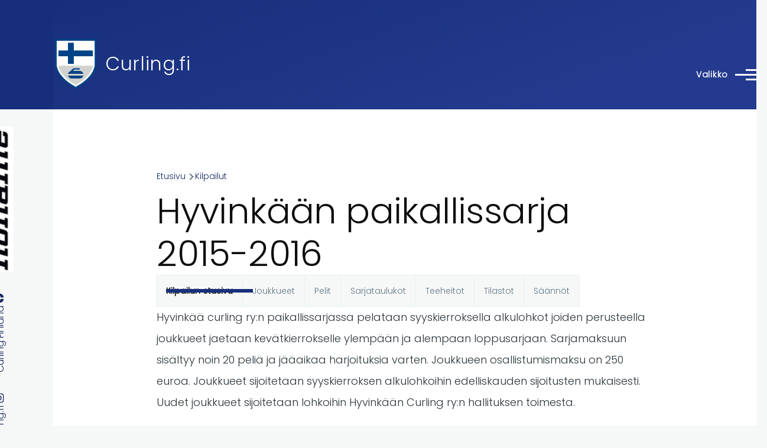

--- FILE ---
content_type: text/html; charset=UTF-8
request_url: https://www.curling.fi/fi/kilpailut/sarjat/10843
body_size: 13874
content:
<!DOCTYPE html>
<html lang="fi" dir="ltr" style="--color--primary-hue:226;--color--primary-saturation:68%;--color--primary-lightness:29">
  <head>
    <meta charset="utf-8" />
<noscript><style>form.antibot * :not(.antibot-message) { display: none !important; }</style>
</noscript><link rel="apple-touch-icon" sizes="180x180" href="/apple-touch-icon.png?v=1" />
<link rel="icon" type="image/png" sizes="32x32" href="/favicon-32x32.png?v=1" />
<link rel="icon" type="image/png" sizes="16x16" href="/favicon-16x16.png?v=1" />
<link rel="manifest" href="/site.webmanifest?v=1" />
<link rel="mask-icon" href="/safari-pinned-tab.svg?v=1" color="#5bbad5" />
<link rel="shortcut icon" href="/favicon.ico?v=1" />
<meta name="msapplication-TileColor" content="#2b5797" />
<meta name="theme-color" content="#ffffff" />
<script async src="https://www.googletagmanager.com/gtag/js?id=UA-493437-3" type="text/plain" id="cookies_ga_google_analytics_tracking_file" data-cookieconsent="analytics"></script>
<script>window.dataLayer = window.dataLayer || [];function gtag(){dataLayer.push(arguments)};gtag("js", new Date());gtag("set", "developer_id.dMDhkMT", true);gtag("config", "UA-493437-3", {"groups":"default","anonymize_ip":true,"page_placeholder":"PLACEHOLDER_page_path","allow_ad_personalization_signals":false});</script>
<meta name="Generator" content="Drupal 10 (https://www.drupal.org)" />
<meta name="MobileOptimized" content="width" />
<meta name="HandheldFriendly" content="true" />
<meta name="viewport" content="width=device-width, initial-scale=1.0" />
<link rel="stylesheet" href="https://fonts.googleapis.com/css?family=Poppins:300&amp;subset=latin-ext&amp;display=swap" media="all" />
<link rel="alternate" hreflang="en" href="https://www.curling.fi/en/competitions/leagues/10843" />
<link rel="alternate" hreflang="fi" href="https://www.curling.fi/fi/kilpailut/sarjat/10843" />
<link rel="canonical" href="https://www.curling.fi/fi/kilpailut/sarjat/10843" />
<link rel="shortlink" href="https://www.curling.fi/fi/node/10843" />

    <title>Hyvinkään paikallissarja 2015-2016 | Curling.fi</title>
    <link rel="stylesheet" media="all" href="/files/assets/css/css_KyIZ7XvomxNhe0ktCr0A_U4d_PzPWDS6iA25kfka2QI.css?delta=0&amp;language=fi&amp;theme=curling_theme&amp;include=[base64]" />
<link rel="stylesheet" media="all" href="/files/assets/css/css_ARwfMvCVGiK6si8u1CP0p6c2PGBFIhC1bqaUeL3UgR4.css?delta=1&amp;language=fi&amp;theme=curling_theme&amp;include=[base64]" />

    <script type="application/json" data-drupal-selector="drupal-settings-json">{"path":{"baseUrl":"\/","pathPrefix":"fi\/","currentPath":"node\/10843","currentPathIsAdmin":false,"isFront":false,"currentLanguage":"fi"},"pluralDelimiter":"\u0003","suppressDeprecationErrors":true,"colorbox":{"opacity":"0.85","current":"{current} of {total}","previous":"\u00ab Prev","next":"Next \u00bb","close":"Sulje","maxWidth":"98%","maxHeight":"98%","fixed":true,"mobiledetect":true,"mobiledevicewidth":"480px"},"google_analytics":{"account":"UA-493437-3","trackOutbound":true,"trackMailto":true,"trackTel":true,"trackDownload":true,"trackDownloadExtensions":"7z|aac|arc|arj|asf|asx|avi|bin|csv|doc(x|m)?|dot(x|m)?|exe|flv|gif|gz|gzip|hqx|jar|jpe?g|js|mp(2|3|4|e?g)|mov(ie)?|msi|msp|pdf|phps|png|ppt(x|m)?|pot(x|m)?|pps(x|m)?|ppam|sld(x|m)?|thmx|qtm?|ra(m|r)?|sea|sit|tar|tgz|torrent|txt|wav|wma|wmv|wpd|xls(x|m|b)?|xlt(x|m)|xlam|xml|z|zip","trackColorbox":true},"improved_multi_select":{"selectors":["select[multiple]"],"filtertype":"partial","placeholder_text":"","orderable":false,"js_regex":false,"groupresetfilter":false,"remove_required_attr":false,"buttontext_add":"\u003E","buttontext_addall":"\u00bb","buttontext_del":"\u003C","buttontext_delall":"\u00ab","buttontext_moveup":"Move up","buttontext_movedown":"Move down"},"cookies":{"cookiesjsr":{"config":{"cookie":{"name":"cookiesjsr","expires":31536000000,"domain":"","sameSite":"Lax","secure":false},"library":{"libBasePath":"https:\/\/cdn.jsdelivr.net\/gh\/jfeltkamp\/cookiesjsr@1\/dist","libPath":"https:\/\/cdn.jsdelivr.net\/gh\/jfeltkamp\/cookiesjsr@1\/dist\/cookiesjsr.min.js","scrollLimit":250},"callback":{"method":"post","url":"\/fi\/cookies\/consent\/callback.json","headers":[]},"interface":{"openSettingsHash":"#editCookieSettings","showDenyAll":true,"denyAllOnLayerClose":false,"settingsAsLink":false,"availableLangs":["en","fi"],"defaultLang":"fi","groupConsent":true,"cookieDocs":true}},"services":{"functional":{"id":"functional","services":[{"key":"functional","type":"functional","name":"Required functional","info":{"value":"Fallback","format":"full_html"},"uri":"","needConsent":false}],"weight":1},"tracking":{"id":"tracking","services":[{"key":"analytics","type":"tracking","name":"Google Analytics","info":{"value":"","format":"full_html"},"uri":"","needConsent":true}],"weight":10}},"translation":{"_core":{"default_config_hash":"X8VxTkyAAEb9q-EhYz30-BkJ9Ftv5-u1H7BXLXHQe1o"},"langcode":"fi","bannerText":"Sivustolla k\u00e4ytet\u00e4\u00e4n omia sek\u00e4 kolmannen osapuolen ev\u00e4steit\u00e4. Sivuston omat ev\u00e4steet ovat v\u00e4ltt\u00e4m\u00e4tt\u00f6mi\u00e4 mm. sivuston sis\u00e4\u00e4nkirjautumisen mahdollistamiseksi. Kolmannen osapuolen ev\u00e4steiden avulla ker\u00e4t\u00e4\u00e4n tietoja sivuston k\u00e4yt\u00f6st\u00e4 k\u00e4ytt\u00e4j\u00e4kokemuksen kehitt\u00e4miseksi. Mik\u00e4li valitset \u0022HYV\u00c4KSY KAIKKI\u0022, annat suostumuksesi kaikkien ev\u00e4steiden k\u00e4ytt\u00e4miseen. Voit hyv\u00e4ksy\u00e4 tai kielt\u00e4\u00e4 eri ev\u00e4stetyypit koska tahansa valitsemalla \u0022Asetukset\u0022.","privacyPolicy":"Tietosuojaseloste","privacyUri":"\/fi\/tietosuojaselosteet","imprint":"","imprintUri":"","cookieDocs":"Tietoa ev\u00e4steist\u00e4","cookieDocsUri":"https:\/\/www.curling.fi\/fi\/tietoa-evasteista","officialWebsite":"Official website","denyAll":"Vain v\u00e4ltt\u00e4m\u00e4tt\u00f6m\u00e4t","alwaysActive":"Aina aktiivinen","settings":"Ev\u00e4steasetukset","acceptAll":"Hyv\u00e4ksy kaikki","requiredCookies":"V\u00e4ltt\u00e4m\u00e4tt\u00f6m\u00e4t ev\u00e4steet","cookieSettings":"Ev\u00e4steasetukset","close":"Sulje","readMore":"Lue lis\u00e4\u00e4","allowed":"sallittu","denied":"kielletty","settingsAllServices":"Kaikkien ev\u00e4steiden asetukset","saveSettings":"Tallenna","default_langcode":"en","disclaimerText":"All cookie information is subject to change by the service providers. We update this information regularly.","disclaimerTextPosition":"above","processorDetailsLabel":"Processor Company Details","processorLabel":"Company","processorWebsiteUrlLabel":"Company Website","processorPrivacyPolicyUrlLabel":"Company Privacy Policy","processorCookiePolicyUrlLabel":"Company Cookie Policy","processorContactLabel":"Data Protection Contact Details","placeholderAcceptAllText":"Accept All Cookies","functional":{"title":"V\u00e4ltt\u00e4m\u00e4tt\u00f6m\u00e4t ev\u00e4steet","details":"V\u00e4ltt\u00e4m\u00e4tt\u00f6mi\u00e4 ev\u00e4steit\u00e4 k\u00e4ytet\u00e4\u00e4n mm. sis\u00e4\u00e4nkirjautumisten hallintaan. Lue lis\u00e4\u00e4 sivuston v\u00e4ltt\u00e4m\u00e4tt\u00f6mist\u00e4 ev\u00e4steist\u00e4 alla olevasta linkist\u00e4."},"tracking":{"title":"Analytiikkaev\u00e4steet","details":"Analytiikkaev\u00e4steet ovat kolmannen osapuolen ev\u00e4steit\u00e4. Analytiikan avulla seurataan sivuston k\u00e4ytt\u00f6\u00e4 k\u00e4ytt\u00e4j\u00e4kokemuksen parantamiseksi. Lue lis\u00e4\u00e4 analytiikkaev\u00e4steist\u00e4 alla olevasta linkist\u00e4."}}},"cookiesTexts":{"_core":{"default_config_hash":"X8VxTkyAAEb9q-EhYz30-BkJ9Ftv5-u1H7BXLXHQe1o"},"langcode":"fi","bannerText":"Sivustolla k\u00e4ytet\u00e4\u00e4n omia sek\u00e4 kolmannen osapuolen ev\u00e4steit\u00e4. Sivuston omat ev\u00e4steet ovat v\u00e4ltt\u00e4m\u00e4tt\u00f6mi\u00e4 mm. sivuston sis\u00e4\u00e4nkirjautumisen mahdollistamiseksi. Kolmannen osapuolen ev\u00e4steiden avulla ker\u00e4t\u00e4\u00e4n tietoja sivuston k\u00e4yt\u00f6st\u00e4 k\u00e4ytt\u00e4j\u00e4kokemuksen kehitt\u00e4miseksi. Mik\u00e4li valitset \u0022HYV\u00c4KSY KAIKKI\u0022, annat suostumuksesi kaikkien ev\u00e4steiden k\u00e4ytt\u00e4miseen. Voit hyv\u00e4ksy\u00e4 tai kielt\u00e4\u00e4 eri ev\u00e4stetyypit koska tahansa valitsemalla \u0022Asetukset\u0022.","privacyPolicy":"Tietosuojaseloste","privacyUri":"\/node\/949","imprint":"","imprintUri":"","cookieDocs":"Tietoa ev\u00e4steist\u00e4","cookieDocsUri":"https:\/\/www.curling.fi\/fi\/tietoa-evasteista","officialWebsite":"Official website","denyAll":"Vain v\u00e4ltt\u00e4m\u00e4tt\u00f6m\u00e4t","alwaysActive":"Aina aktiivinen","settings":"Ev\u00e4steasetukset","acceptAll":"Hyv\u00e4ksy kaikki","requiredCookies":"V\u00e4ltt\u00e4m\u00e4tt\u00f6m\u00e4t ev\u00e4steet","cookieSettings":"Ev\u00e4steasetukset","close":"Sulje","readMore":"Lue lis\u00e4\u00e4","allowed":"sallittu","denied":"kielletty","settingsAllServices":"Kaikkien ev\u00e4steiden asetukset","saveSettings":"Tallenna","default_langcode":"en","disclaimerText":"All cookie information is subject to change by the service providers. We update this information regularly.","disclaimerTextPosition":"above","processorDetailsLabel":"Processor Company Details","processorLabel":"Company","processorWebsiteUrlLabel":"Company Website","processorPrivacyPolicyUrlLabel":"Company Privacy Policy","processorCookiePolicyUrlLabel":"Company Cookie Policy","processorContactLabel":"Data Protection Contact Details","placeholderAcceptAllText":"Accept All Cookies"},"services":{"analytics":{"uuid":"d1b0cfbd-a8a3-488a-ad19-b02e5c2bfbf4","langcode":"fi","status":true,"dependencies":{"enforced":{"module":["cookies_ga"]}},"_core":{"default_config_hash":"aYbFdFXbVPCH9Lp3OmPtEGUPT48_WuWxK8pzqzYTUj4"},"id":"analytics","label":"Google Analytics","group":"tracking","info":{"value":"","format":"full_html"},"consentRequired":true,"purpose":"","processor":"","processorContact":"","processorUrl":"","processorPrivacyPolicyUrl":"","processorCookiePolicyUrl":"","placeholderMainText":"This content is blocked because google analytics cookies have not been accepted.","placeholderAcceptText":"Only accept google analytics cookies"},"functional":{"uuid":"10993477-8e3f-4a7f-a0b6-233c6abac65b","langcode":"fi","status":true,"dependencies":[],"id":"functional","label":"Required functional","group":"functional","info":{"value":"Fallback","format":"full_html"},"consentRequired":false,"purpose":"","processor":"","processorContact":"","processorUrl":"","processorPrivacyPolicyUrl":"","processorCookiePolicyUrl":"","placeholderMainText":"This content is blocked because required functional cookies have not been accepted.","placeholderAcceptText":"Only accept required functional cookies"}},"groups":{"functional":{"uuid":"d38b1181-106f-44ce-8e43-1677c8230558","langcode":"fi","status":true,"dependencies":[],"id":"functional","label":"V\u00e4ltt\u00e4m\u00e4tt\u00f6m\u00e4t ev\u00e4steet","weight":1,"title":"V\u00e4ltt\u00e4m\u00e4tt\u00f6m\u00e4t ev\u00e4steet","details":"V\u00e4ltt\u00e4m\u00e4tt\u00f6mi\u00e4 ev\u00e4steit\u00e4 k\u00e4ytet\u00e4\u00e4n mm. sis\u00e4\u00e4nkirjautumisten hallintaan. Lue lis\u00e4\u00e4 sivuston v\u00e4ltt\u00e4m\u00e4tt\u00f6mist\u00e4 ev\u00e4steist\u00e4 alla olevasta linkist\u00e4."},"performance":{"uuid":"cef6e615-e8ae-4b0f-9b72-9674cff75eb1","langcode":"fi","status":true,"dependencies":[],"_core":{"default_config_hash":"Jv3uIJviBj7D282Qu1ZpEQwuOEb3lCcDvx-XVHeOJpw"},"id":"performance","label":"Suorituskyky","weight":30,"title":"Performance Cookies","details":"Performance cookies collect aggregated information about how our website is used. The purpose of this is to improve its attractiveness, content and functionality. These cookies help us to determine whether, how often and for how long particular sub-pages of our website are accessed and which content users are particularly interested in. Search terms, country, region and (where applicable) the city from which the website is accessed are also recorded, as is the proportion of mobile devices that are used to access the website. We use this information to compile statistical reports that help us tailor the content of our website to your needs and optimize our offer."},"social":{"uuid":"70ad1bb1-bd73-437f-9c7e-f39bd18736b4","langcode":"fi","status":true,"dependencies":[],"_core":{"default_config_hash":"vog2tbqqQHjVkue0anA0RwlzvOTPNTvP7_JjJxRMVAQ"},"id":"social","label":"Social Plugins","weight":20,"title":"Social Plugins","details":"Comments managers facilitate the filing of comments and fight against spam."},"tracking":{"uuid":"3fba6f24-e7e1-4370-89cd-47e53ef1466c","langcode":"fi","status":true,"dependencies":[],"_core":{"default_config_hash":"_gYDe3qoEc6L5uYR6zhu5V-3ARLlyis9gl1diq7Tnf4"},"id":"tracking","label":"Tracking","weight":10,"title":"Analytiikkaev\u00e4steet","details":"Analytiikkaev\u00e4steet ovat kolmannen osapuolen ev\u00e4steit\u00e4. Analytiikan avulla seurataan sivuston k\u00e4ytt\u00f6\u00e4 k\u00e4ytt\u00e4j\u00e4kokemuksen parantamiseksi. Lue lis\u00e4\u00e4 analytiikkaev\u00e4steist\u00e4 alla olevasta linkist\u00e4."},"video":{"uuid":"b28dc976-59da-4c09-a9cc-78329e3553ef","langcode":"fi","status":true,"dependencies":[],"_core":{"default_config_hash":"w1WnCmP2Xfgx24xbx5u9T27XLF_ZFw5R0MlO-eDDPpQ"},"id":"video","label":"Videos","weight":40,"title":"Video","details":"Video sharing services help to add rich media on the site and increase its visibility."}}},"user":{"uid":0,"permissionsHash":"e35af6748ed62d2a6d2964b1df1068b15174b91034da6f9da823e8bd26795324"}}</script>
<script src="/files/assets/js/js_muAqHDy5nqHiuK7Bl-vi93L1htEO8CQyjFsPyfyiEN8.js?scope=header&amp;delta=0&amp;language=fi&amp;theme=curling_theme&amp;include=eJxdiUEOgzAMBD-U1k-KTLCibR07igMqv28PlAOn0cwUVx-Lf6grw1I5NcMUJnTz3_c3JOjkK8azrPbPuTKxsR4TJVJ1ryr5CnQPCa0P32XNbdOJHKJSJqFFcsUuw8l4R-UJt0cfaDyOa01e4gsuxEuI"></script>
<script src="/modules/contrib/cookies/js/cookiesjsr.conf.js?v=10.5.6" defer></script>

    
<link rel="preload" href="/core/themes/olivero/fonts/metropolis/Metropolis-Regular.woff2" as="font" type="font/woff2" crossorigin>
<link rel="preload" href="/core/themes/olivero/fonts/metropolis/Metropolis-SemiBold.woff2" as="font" type="font/woff2" crossorigin>
<link rel="preload" href="/core/themes/olivero/fonts/metropolis/Metropolis-Bold.woff2" as="font" type="font/woff2" crossorigin>
<link rel="preload" href="/core/themes/olivero/fonts/lora/lora-v14-latin-regular.woff2" as="font" type="font/woff2" crossorigin>
    <noscript><link rel="stylesheet" href="/core/themes/olivero/css/components/navigation/nav-primary-no-js.css?t5n5nj" />
</noscript>
  </head>
  <body class="fontyourface is-always-mobile-nav path-node page-node-type-curling-competition">
        <a href="#main-content" class="visually-hidden focusable skip-link">
      Skip to main content
    </a>
    
      <div class="dialog-off-canvas-main-canvas" data-off-canvas-main-canvas>
    
<div id="page-wrapper" class="page-wrapper">
  <div id="page">

          <header id="header" class="site-header" data-drupal-selector="site-header" role="banner">

                <div class="site-header__fixable" data-drupal-selector="site-header-fixable">
          <div class="site-header__initial">
            <button class="sticky-header-toggle" data-drupal-selector="sticky-header-toggle" role="switch" aria-controls="site-header__inner" aria-label="Sticky header" aria-checked="false">
              <span class="sticky-header-toggle__icon">
                <span></span>
                <span></span>
                <span></span>
              </span>
            </button>
          </div>

                    <div id="site-header__inner" class="site-header__inner" data-drupal-selector="site-header-inner">
            <div class="container site-header__inner__container">

              


<div id="block-curling-theme-site-branding" class="site-branding block block-system block-system-branding-block">
  
    
    <div class="site-branding__inner">
          <a href="/fi" rel="home" class="site-branding__logo">
        <img src="/files/curlingliitto-logo.png" alt="Etusivu" fetchpriority="high" />
      </a>
              <div class="site-branding__text">
        <div class="site-branding__name">
          <a href="/fi" title="Etusivu" rel="home">Curling.fi</a>
        </div>
      </div>
      </div>
</div>

<div class="header-nav-overlay" data-drupal-selector="header-nav-overlay"></div>


                              <div class="mobile-buttons" data-drupal-selector="mobile-buttons">
                  <button class="mobile-nav-button" data-drupal-selector="mobile-nav-button" aria-label="Main Menu" aria-controls="header-nav" aria-expanded="false">
                    <span class="mobile-nav-button__label">Valikko</span>
                    <span class="mobile-nav-button__icon"></span>
                  </button>
                </div>

                <div id="header-nav" class="header-nav" data-drupal-selector="header-nav">
                  


<div id="block-curling-theme-languageblockfi" class="block block-simple-block block-simple-blocklanguage-block-fi">
  
    
      <div class="block__content">
      <a href="/en">In English</a>
    </div>
  </div>
<nav  id="block-curling-theme-main-menu" class="primary-nav block block-menu navigation menu--main" aria-labelledby="block-curling-theme-main-menu-menu" role="navigation">
            
  <h2 class="visually-hidden block__title" id="block-curling-theme-main-menu-menu">Päävalikko</h2>
  
        


          
        
    <ul  class="menu primary-nav__menu primary-nav__menu--level-1" data-drupal-selector="primary-nav-menu--level-1">
            
                          
        
        
        <li class="primary-nav__menu-item primary-nav__menu-item--link primary-nav__menu-item--level-1">
                              
                      <a href="/fi" class="primary-nav__menu-link primary-nav__menu-link--link primary-nav__menu-link--level-1" data-drupal-selector="primary-nav-menu-link-has-children" data-drupal-link-system-path="&lt;front&gt;">            <span class="primary-nav__menu-link-inner primary-nav__menu-link-inner--level-1">Etusivu</span>
          </a>

            
                  </li>
      
                          
        
        
        <li class="primary-nav__menu-item primary-nav__menu-item--link primary-nav__menu-item--level-1 primary-nav__menu-item--has-children" data-drupal-selector="primary-nav-menu-item-has-children">
                              
                      <a href="/fi/laji" class="primary-nav__menu-link primary-nav__menu-link--link primary-nav__menu-link--level-1 primary-nav__menu-link--has-children" data-drupal-selector="primary-nav-menu-link-has-children" data-drupal-link-system-path="node/115">            <span class="primary-nav__menu-link-inner primary-nav__menu-link-inner--level-1">Tutustu curlingiin</span>
          </a>

                                                        
                <button class="primary-nav__button-toggle" data-drupal-selector="primary-nav-submenu-toggle-button" aria-controls="primary-menu-item-12" aria-expanded="false" aria-hidden="true" tabindex="-1">
                  <span class="visually-hidden">Tutustu curlingiin sub-navigation</span>
                  <span class="icon--menu-toggle"></span>
                </button>
              
                                      
              <span data-drupal-selector="primary-nav-menu-🥕" class="primary-nav__menu-🥕"></span>
    
    <ul  class="menu primary-nav__menu primary-nav__menu--level-2" data-drupal-selector="primary-nav-menu--level-2" id="primary-menu-item-12">
            
                          
        
        
        <li class="primary-nav__menu-item primary-nav__menu-item--link primary-nav__menu-item--level-2 primary-nav__menu-item--has-children">
                              
                      <a href="/fi/laji/pahkinankuoressa" class="primary-nav__menu-link primary-nav__menu-link--link primary-nav__menu-link--level-2 primary-nav__menu-link--has-children" data-drupal-link-system-path="node/10005">            <span class="primary-nav__menu-link-inner primary-nav__menu-link-inner--level-2">Curling pähkinänkuoressa</span>
          </a>

                                        
                                      
        
    <ul  class="menu primary-nav__menu primary-nav__menu--level-3" id="primary-menu-item-121">
            
                          
        
        
        <li class="primary-nav__menu-item primary-nav__menu-item--link primary-nav__menu-item--level-3">
                              
                      <a href="/fi/laji/pahkinankuoressa/valineet" class="primary-nav__menu-link primary-nav__menu-link--link primary-nav__menu-link--level-3" data-drupal-link-system-path="node/126">            <span class="primary-nav__menu-link-inner primary-nav__menu-link-inner--level-3">Curlingvälineet</span>
          </a>

            
                  </li>
          </ul>
  
            
                  </li>
      
                          
        
        
        <li class="primary-nav__menu-item primary-nav__menu-item--link primary-nav__menu-item--level-2">
                              
                      <a href="/fi/laji/pelipaikat" class="primary-nav__menu-link primary-nav__menu-link--link primary-nav__menu-link--level-2" data-drupal-link-system-path="laji/pelipaikat">            <span class="primary-nav__menu-link-inner primary-nav__menu-link-inner--level-2">Pelipaikat Suomessa</span>
          </a>

            
                  </li>
      
                          
        
        
        <li class="primary-nav__menu-item primary-nav__menu-item--link primary-nav__menu-item--level-2">
                              
                      <a href="/fi/laji/seurat" class="primary-nav__menu-link primary-nav__menu-link--link primary-nav__menu-link--level-2" data-drupal-link-system-path="laji/seurat">            <span class="primary-nav__menu-link-inner primary-nav__menu-link-inner--level-2">Suomen curlingseurat</span>
          </a>

            
                  </li>
      
                          
        
        
        <li class="primary-nav__menu-item primary-nav__menu-item--link primary-nav__menu-item--level-2">
                              
                      <a href="/fi/laji/mixed-doubles" class="primary-nav__menu-link primary-nav__menu-link--link primary-nav__menu-link--level-2" data-drupal-link-system-path="node/2021">            <span class="primary-nav__menu-link-inner primary-nav__menu-link-inner--level-2">Paricurling</span>
          </a>

            
                  </li>
      
                          
        
        
        <li class="primary-nav__menu-item primary-nav__menu-item--link primary-nav__menu-item--level-2">
                              
                      <a href="/fi/laji/pyoratuolicurling" class="primary-nav__menu-link primary-nav__menu-link--link primary-nav__menu-link--level-2" data-drupal-link-system-path="node/141">            <span class="primary-nav__menu-link-inner primary-nav__menu-link-inner--level-2">Pyörätuolicurling</span>
          </a>

            
                  </li>
      
                          
        
        
        <li class="primary-nav__menu-item primary-nav__menu-item--link primary-nav__menu-item--level-2">
                              
                      <a href="/fi/liitto/lattiacurling" class="primary-nav__menu-link primary-nav__menu-link--link primary-nav__menu-link--level-2" data-drupal-link-system-path="node/63941">            <span class="primary-nav__menu-link-inner primary-nav__menu-link-inner--level-2">Lattiacurling</span>
          </a>

            
                  </li>
          </ul>
  
            
                  </li>
      
                          
        
        
        <li class="primary-nav__menu-item primary-nav__menu-item--link primary-nav__menu-item--level-1 primary-nav__menu-item--has-children" data-drupal-selector="primary-nav-menu-item-has-children">
                              
                      <a href="/fi/pelaajille" class="primary-nav__menu-link primary-nav__menu-link--link primary-nav__menu-link--level-1 primary-nav__menu-link--has-children" data-drupal-selector="primary-nav-menu-link-has-children" data-drupal-link-system-path="node/71633">            <span class="primary-nav__menu-link-inner primary-nav__menu-link-inner--level-1">Pelaajille</span>
          </a>

                                                        
                <button class="primary-nav__button-toggle" data-drupal-selector="primary-nav-submenu-toggle-button" aria-controls="primary-menu-item-123" aria-expanded="false" aria-hidden="true" tabindex="-1">
                  <span class="visually-hidden">Pelaajille sub-navigation</span>
                  <span class="icon--menu-toggle"></span>
                </button>
              
                                      
              <span data-drupal-selector="primary-nav-menu-🥕" class="primary-nav__menu-🥕"></span>
    
    <ul  class="menu primary-nav__menu primary-nav__menu--level-2" data-drupal-selector="primary-nav-menu--level-2" id="primary-menu-item-123">
            
                          
        
        
        <li class="primary-nav__menu-item primary-nav__menu-item--link primary-nav__menu-item--level-2">
                              
                      <a href="/fi/pelaajille/lisenssit-ja-vakuutukset" class="primary-nav__menu-link primary-nav__menu-link--link primary-nav__menu-link--level-2" data-drupal-link-system-path="node/5495">            <span class="primary-nav__menu-link-inner primary-nav__menu-link-inner--level-2">Curlingliiton lisenssit ja vakuutukset</span>
          </a>

            
                  </li>
      
                          
        
        
        <li class="primary-nav__menu-item primary-nav__menu-item--link primary-nav__menu-item--level-2">
                              
                      <a href="/fi/pelaajille/valmennuspankki" class="primary-nav__menu-link primary-nav__menu-link--link primary-nav__menu-link--level-2" data-drupal-link-system-path="pelaajille/valmennuspankki">            <span class="primary-nav__menu-link-inner primary-nav__menu-link-inner--level-2">Valmennuspankki ja ohjeita</span>
          </a>

            
                  </li>
      
                          
        
        
        <li class="primary-nav__menu-item primary-nav__menu-item--link primary-nav__menu-item--level-2">
                              
                      <a href="/fi/pelaajille/kuvagalleria" class="primary-nav__menu-link primary-nav__menu-link--link primary-nav__menu-link--level-2" data-drupal-link-system-path="pelaajille/kuvagalleria">            <span class="primary-nav__menu-link-inner primary-nav__menu-link-inner--level-2">Kuvagalleria</span>
          </a>

            
                  </li>
      
                          
        
        
        <li class="primary-nav__menu-item primary-nav__menu-item--link primary-nav__menu-item--level-2 primary-nav__menu-item--has-children">
                              
                      <a href="/fi/yhteiso/keskustelufoorumi" class="primary-nav__menu-link primary-nav__menu-link--link primary-nav__menu-link--level-2 primary-nav__menu-link--has-children" data-drupal-link-system-path="forum">            <span class="primary-nav__menu-link-inner primary-nav__menu-link-inner--level-2">Keskustelufoorumi</span>
          </a>

                                        
                                      
        
    <ul  class="menu primary-nav__menu primary-nav__menu--level-3" id="primary-menu-item-1231234">
            
                          
        
        
        <li class="primary-nav__menu-item primary-nav__menu-item--link primary-nav__menu-item--level-3">
                              
                      <a href="/fi/yhteiso/keskustelufoorumi/pelaaja-ja-valineporssi" class="primary-nav__menu-link primary-nav__menu-link--link primary-nav__menu-link--level-3" data-drupal-link-system-path="forum/5">            <span class="primary-nav__menu-link-inner primary-nav__menu-link-inner--level-3">Pelaaja- ja välinepörssi</span>
          </a>

            
                  </li>
      
                          
        
        
        <li class="primary-nav__menu-item primary-nav__menu-item--link primary-nav__menu-item--level-3">
                              
                      <a href="/fi/yhteiso/keskustelufoorumi/yleinen-keskustelu" class="primary-nav__menu-link primary-nav__menu-link--link primary-nav__menu-link--level-3" data-drupal-link-system-path="forum/2">            <span class="primary-nav__menu-link-inner primary-nav__menu-link-inner--level-3">Yleinen keskustelu</span>
          </a>

            
                  </li>
      
                          
        
        
        <li class="primary-nav__menu-item primary-nav__menu-item--link primary-nav__menu-item--level-3">
                              
                      <a href="/fi/yhteiso/keskustelufoorumi/sm-sarja-turnaukset-ja-arvokisat" class="primary-nav__menu-link primary-nav__menu-link--link primary-nav__menu-link--level-3" data-drupal-link-system-path="forum/3">            <span class="primary-nav__menu-link-inner primary-nav__menu-link-inner--level-3">SM-sarja, turnaukset ja arvokisat</span>
          </a>

            
                  </li>
      
                          
        
        
        <li class="primary-nav__menu-item primary-nav__menu-item--link primary-nav__menu-item--level-3">
                              
                      <a href="/fi/yhteiso/keskustelufoorumi/paikallissarjat" class="primary-nav__menu-link primary-nav__menu-link--link primary-nav__menu-link--level-3" data-drupal-link-system-path="forum/4">            <span class="primary-nav__menu-link-inner primary-nav__menu-link-inner--level-3">Paikallissarjat</span>
          </a>

            
                  </li>
          </ul>
  
            
                  </li>
      
                          
        
        
        <li class="primary-nav__menu-item primary-nav__menu-item--link primary-nav__menu-item--level-2">
                              
                      <a href="/fi/yhteiso/curlinglehti" class="primary-nav__menu-link primary-nav__menu-link--link primary-nav__menu-link--level-2" data-drupal-link-system-path="yhteiso/curlinglehti">            <span class="primary-nav__menu-link-inner primary-nav__menu-link-inner--level-2">Curlinglehti</span>
          </a>

            
                  </li>
      
                          
        
        
        <li class="primary-nav__menu-item primary-nav__menu-item--link primary-nav__menu-item--level-2 primary-nav__menu-item--has-children">
                              
                      <a href="/fi/pelaajille/maajoukkueinfo" class="primary-nav__menu-link primary-nav__menu-link--link primary-nav__menu-link--level-2 primary-nav__menu-link--has-children" data-drupal-link-system-path="node/69139">            <span class="primary-nav__menu-link-inner primary-nav__menu-link-inner--level-2">Ohjeet maajoukkueille</span>
          </a>

                                        
                                      
        
    <ul  class="menu primary-nav__menu primary-nav__menu--level-3" id="primary-menu-item-123123456">
            
                          
        
        
        <li class="primary-nav__menu-item primary-nav__menu-item--link primary-nav__menu-item--level-3">
                              
                      <a href="/fi/pelaajille/maajoukkueinfo/edustusjoukkueiden-valinnat" class="primary-nav__menu-link primary-nav__menu-link--link primary-nav__menu-link--level-3" data-drupal-link-system-path="node/10123">            <span class="primary-nav__menu-link-inner primary-nav__menu-link-inner--level-3">Edustusjoukkueiden valinta</span>
          </a>

            
                  </li>
          </ul>
  
            
                  </li>
          </ul>
  
            
                  </li>
      
                          
        
        
        <li class="primary-nav__menu-item primary-nav__menu-item--link primary-nav__menu-item--level-1 primary-nav__menu-item--has-children" data-drupal-selector="primary-nav-menu-item-has-children">
                              
                      <a href="/fi/seuroille" class="primary-nav__menu-link primary-nav__menu-link--link primary-nav__menu-link--level-1 primary-nav__menu-link--has-children" data-drupal-selector="primary-nav-menu-link-has-children" data-drupal-link-system-path="node/71634">            <span class="primary-nav__menu-link-inner primary-nav__menu-link-inner--level-1">Seuroille</span>
          </a>

                                                        
                <button class="primary-nav__button-toggle" data-drupal-selector="primary-nav-submenu-toggle-button" aria-controls="primary-menu-item-1234" aria-expanded="false" aria-hidden="true" tabindex="-1">
                  <span class="visually-hidden">Seuroille sub-navigation</span>
                  <span class="icon--menu-toggle"></span>
                </button>
              
                                      
              <span data-drupal-selector="primary-nav-menu-🥕" class="primary-nav__menu-🥕"></span>
    
    <ul  class="menu primary-nav__menu primary-nav__menu--level-2" data-drupal-selector="primary-nav-menu--level-2" id="primary-menu-item-1234">
            
                          
        
        
        <li class="primary-nav__menu-item primary-nav__menu-item--link primary-nav__menu-item--level-2">
                              
                      <a href="/fi/seuroille/resurssipankki" class="primary-nav__menu-link primary-nav__menu-link--link primary-nav__menu-link--level-2" data-drupal-link-system-path="seuroille/resurssipankki">            <span class="primary-nav__menu-link-inner primary-nav__menu-link-inner--level-2">Resurssipankki ja ohjeita</span>
          </a>

            
                  </li>
      
                          
        
        
        <li class="primary-nav__menu-item primary-nav__menu-item--link primary-nav__menu-item--level-2">
                              
                      <a href="/fi/seuroille/valmentajan-polku" class="primary-nav__menu-link primary-nav__menu-link--link primary-nav__menu-link--level-2" data-drupal-link-system-path="node/12825">            <span class="primary-nav__menu-link-inner primary-nav__menu-link-inner--level-2">Valmentajan polku</span>
          </a>

            
                  </li>
      
                          
        
        
        <li class="primary-nav__menu-item primary-nav__menu-item--link primary-nav__menu-item--level-2">
                              
                      <a href="/fi/seuroille/tietosuojaohjeistus" class="primary-nav__menu-link primary-nav__menu-link--link primary-nav__menu-link--level-2" data-drupal-link-system-path="node/12925">            <span class="primary-nav__menu-link-inner primary-nav__menu-link-inner--level-2">Tietosuojaohjeistus</span>
          </a>

            
                  </li>
          </ul>
  
            
                  </li>
      
                          
        
        
        <li class="primary-nav__menu-item primary-nav__menu-item--link primary-nav__menu-item--level-1 primary-nav__menu-item--has-children" data-drupal-selector="primary-nav-menu-item-has-children">
                              
                      <a href="/fi/kilpailut" class="primary-nav__menu-link primary-nav__menu-link--link primary-nav__menu-link--level-1 primary-nav__menu-link--has-children" data-drupal-selector="primary-nav-menu-link-has-children" data-drupal-link-system-path="node/116">            <span class="primary-nav__menu-link-inner primary-nav__menu-link-inner--level-1">Kilpailut</span>
          </a>

                                                        
                <button class="primary-nav__button-toggle" data-drupal-selector="primary-nav-submenu-toggle-button" aria-controls="primary-menu-item-12345" aria-expanded="false" aria-hidden="true" tabindex="-1">
                  <span class="visually-hidden">Kilpailut sub-navigation</span>
                  <span class="icon--menu-toggle"></span>
                </button>
              
                                      
              <span data-drupal-selector="primary-nav-menu-🥕" class="primary-nav__menu-🥕"></span>
    
    <ul  class="menu primary-nav__menu primary-nav__menu--level-2" data-drupal-selector="primary-nav-menu--level-2" id="primary-menu-item-12345">
            
                          
        
        
        <li class="primary-nav__menu-item primary-nav__menu-item--link primary-nav__menu-item--level-2">
                              
                      <a href="/fi/kilpailut/huippu-urheilu" class="primary-nav__menu-link primary-nav__menu-link--link primary-nav__menu-link--level-2" data-drupal-link-system-path="node/10893">            <span class="primary-nav__menu-link-inner primary-nav__menu-link-inner--level-2">Curlingliiton huippu-urheilu</span>
          </a>

            
                  </li>
      
                          
        
        
        <li class="primary-nav__menu-item primary-nav__menu-item--link primary-nav__menu-item--level-2 primary-nav__menu-item--has-children">
                              
                      <a href="/fi/kilpailut/saannot" class="primary-nav__menu-link primary-nav__menu-link--link primary-nav__menu-link--level-2 primary-nav__menu-link--has-children" data-drupal-link-system-path="node/127">            <span class="primary-nav__menu-link-inner primary-nav__menu-link-inner--level-2">Curlingin säännöt</span>
          </a>

                                        
                                      
        
    <ul  class="menu primary-nav__menu primary-nav__menu--level-3" id="primary-menu-item-1234512">
            
                          
        
        
        <li class="primary-nav__menu-item primary-nav__menu-item--link primary-nav__menu-item--level-3">
                              
                      <a href="/fi/laji/saannot/peli-ja-kilpailusaannot" class="primary-nav__menu-link primary-nav__menu-link--link primary-nav__menu-link--level-3" data-drupal-link-system-path="node/2019">            <span class="primary-nav__menu-link-inner primary-nav__menu-link-inner--level-3">Peli- ja kilpailusäännöt</span>
          </a>

            
                  </li>
      
                          
        
        
        <li class="primary-nav__menu-item primary-nav__menu-item--link primary-nav__menu-item--level-3">
                              
                      <a href="/fi/laji/saannot/erikoissanastoa" class="primary-nav__menu-link primary-nav__menu-link--link primary-nav__menu-link--level-3" data-drupal-link-system-path="node/2018">            <span class="primary-nav__menu-link-inner primary-nav__menu-link-inner--level-3">Curlingin erikoissanastoa</span>
          </a>

            
                  </li>
      
                          
        
        
        <li class="primary-nav__menu-item primary-nav__menu-item--link primary-nav__menu-item--level-3">
                              
                      <a href="/fi/kilpailut/saannot/sm/sm-kilpailut" class="primary-nav__menu-link primary-nav__menu-link--link primary-nav__menu-link--level-3" data-drupal-link-system-path="node/65096">            <span class="primary-nav__menu-link-inner primary-nav__menu-link-inner--level-3">SM-kilpailujen säännöt</span>
          </a>

            
                  </li>
      
                          
        
        
        <li class="primary-nav__menu-item primary-nav__menu-item--link primary-nav__menu-item--level-3">
                              
                      <a href="/fi/kilpailut/saannot/pyoratuolicurling" class="primary-nav__menu-link primary-nav__menu-link--link primary-nav__menu-link--level-3" data-drupal-link-system-path="node/128">            <span class="primary-nav__menu-link-inner primary-nav__menu-link-inner--level-3">Pyörätuolicurlingin säännöt</span>
          </a>

            
                  </li>
          </ul>
  
            
                  </li>
      
                          
        
        
        <li class="primary-nav__menu-item primary-nav__menu-item--link primary-nav__menu-item--level-2 primary-nav__menu-item--has-children">
                              
                      <a href="/fi/kilpailut/sm" class="primary-nav__menu-link primary-nav__menu-link--link primary-nav__menu-link--level-2 primary-nav__menu-link--has-children" data-drupal-link-system-path="kilpailut/sm">            <span class="primary-nav__menu-link-inner primary-nav__menu-link-inner--level-2">SM-kilpailut</span>
          </a>

                                        
                                      
        
    <ul  class="menu primary-nav__menu primary-nav__menu--level-3" id="primary-menu-item-12345123">
            
                          
        
        
        <li class="primary-nav__menu-item primary-nav__menu-item--link primary-nav__menu-item--level-3">
                              
                      <a href="/fi/kilpailut/sarjat/71844" class="primary-nav__menu-link primary-nav__menu-link--link primary-nav__menu-link--level-3" data-drupal-link-system-path="node/71844">            <span class="primary-nav__menu-link-inner primary-nav__menu-link-inner--level-3">Curlingin SM-sarja</span>
          </a>

            
                  </li>
      
                          
        
        
        <li class="primary-nav__menu-item primary-nav__menu-item--link primary-nav__menu-item--level-3">
                              
                      <a href="/fi/kilpailut/sarjat/73016" class="primary-nav__menu-link primary-nav__menu-link--link primary-nav__menu-link--level-3" data-drupal-link-system-path="node/73016">            <span class="primary-nav__menu-link-inner primary-nav__menu-link-inner--level-3">Naisten SM-kilpailu</span>
          </a>

            
                  </li>
      
                          
        
        
        <li class="primary-nav__menu-item primary-nav__menu-item--link primary-nav__menu-item--level-3">
                              
                      <a href="/fi/kilpailut/sarjat/73015" class="primary-nav__menu-link primary-nav__menu-link--link primary-nav__menu-link--level-3" data-drupal-link-system-path="node/73015">            <span class="primary-nav__menu-link-inner primary-nav__menu-link-inner--level-3">Paricurlingin SM-kilpailu</span>
          </a>

            
                  </li>
      
                          
        
        
        <li class="primary-nav__menu-item primary-nav__menu-item--link primary-nav__menu-item--level-3">
                              
                      <a href="/fi/kilpailut/sarjat/73377" class="primary-nav__menu-link primary-nav__menu-link--link primary-nav__menu-link--level-3" data-drupal-link-system-path="node/73377">            <span class="primary-nav__menu-link-inner primary-nav__menu-link-inner--level-3">Pyörätuolicurlingin SM-kilpailu</span>
          </a>

            
                  </li>
      
                          
        
        
        <li class="primary-nav__menu-item primary-nav__menu-item--link primary-nav__menu-item--level-3">
                              
                      <a href="/fi/kilpailut/sarjat/71798" class="primary-nav__menu-link primary-nav__menu-link--link primary-nav__menu-link--level-3" data-drupal-link-system-path="node/71798">            <span class="primary-nav__menu-link-inner primary-nav__menu-link-inner--level-3">Pyörätuolicurlingin parikilpailu</span>
          </a>

            
                  </li>
      
                          
        
        
        <li class="primary-nav__menu-item primary-nav__menu-item--link primary-nav__menu-item--level-3">
                              
                      <a href="/fi/kilpailut/sarjat/72090" class="primary-nav__menu-link primary-nav__menu-link--link primary-nav__menu-link--level-3" data-drupal-link-system-path="node/72090">            <span class="primary-nav__menu-link-inner primary-nav__menu-link-inner--level-3">Seniorien SM-kilpailu</span>
          </a>

            
                  </li>
          </ul>
  
            
                  </li>
      
                          
        
        
        <li class="primary-nav__menu-item primary-nav__menu-item--link primary-nav__menu-item--level-2 primary-nav__menu-item--has-children">
                              
                      <a href="/fi/kilpailut/turnaukset" class="primary-nav__menu-link primary-nav__menu-link--link primary-nav__menu-link--level-2 primary-nav__menu-link--has-children" data-drupal-link-system-path="kilpailut/turnaukset">            <span class="primary-nav__menu-link-inner primary-nav__menu-link-inner--level-2">Turnaukset</span>
          </a>

                                        
                                      
        
    <ul  class="menu primary-nav__menu primary-nav__menu--level-3" id="primary-menu-item-123451234">
            
                          
        
        
        <li class="primary-nav__menu-item primary-nav__menu-item--link primary-nav__menu-item--level-3">
                              
                      <a href="/fi/kilpailut/sarjat/70605" class="primary-nav__menu-link primary-nav__menu-link--link primary-nav__menu-link--level-3" data-drupal-link-system-path="node/70605">            <span class="primary-nav__menu-link-inner primary-nav__menu-link-inner--level-3">Alavus-turnaus</span>
          </a>

            
                  </li>
      
                          
        
        
        <li class="primary-nav__menu-item primary-nav__menu-item--link primary-nav__menu-item--level-3">
                              
                      <a href="/fi/kilpailut/sarjat/73279" class="primary-nav__menu-link primary-nav__menu-link--link primary-nav__menu-link--level-3" data-drupal-link-system-path="node/73279">            <span class="primary-nav__menu-link-inner primary-nav__menu-link-inner--level-3">Alavus-turnaus</span>
          </a>

            
                  </li>
      
                          
        
        
        <li class="primary-nav__menu-item primary-nav__menu-item--link primary-nav__menu-item--level-3">
                              
                      <a href="/fi/kilpailut/sarjat/72911" class="primary-nav__menu-link primary-nav__menu-link--link primary-nav__menu-link--level-3" data-drupal-link-system-path="node/72911">            <span class="primary-nav__menu-link-inner primary-nav__menu-link-inner--level-3">European Challenge HCC</span>
          </a>

            
                  </li>
      
                          
        
        
        <li class="primary-nav__menu-item primary-nav__menu-item--link primary-nav__menu-item--level-3">
                              
                      <a href="/fi/kilpailut/sarjat/72908" class="primary-nav__menu-link primary-nav__menu-link--link primary-nav__menu-link--level-3" data-drupal-link-system-path="node/72908">            <span class="primary-nav__menu-link-inner primary-nav__menu-link-inner--level-3">Finnish Bonspiel</span>
          </a>

            
                  </li>
      
                          
        
        
        <li class="primary-nav__menu-item primary-nav__menu-item--link primary-nav__menu-item--level-3">
                              
                      <a href="/fi/kilpailut/sarjat/71617" class="primary-nav__menu-link primary-nav__menu-link--link primary-nav__menu-link--level-3" data-drupal-link-system-path="node/71617">            <span class="primary-nav__menu-link-inner primary-nav__menu-link-inner--level-3">Joensuun juhlaturnaus</span>
          </a>

            
                  </li>
      
                          
        
        
        <li class="primary-nav__menu-item primary-nav__menu-item--link primary-nav__menu-item--level-3">
                              
                      <a href="/fi/kilpailut/sarjat/71614" class="primary-nav__menu-link primary-nav__menu-link--link primary-nav__menu-link--level-3" data-drupal-link-system-path="node/71614">            <span class="primary-nav__menu-link-inner primary-nav__menu-link-inner--level-3">Kangasniemen syysturnaus</span>
          </a>

            
                  </li>
      
                          
        
        
        <li class="primary-nav__menu-item primary-nav__menu-item--link primary-nav__menu-item--level-3">
                              
                      <a href="/fi/kilpailut/sarjat/71928" class="primary-nav__menu-link primary-nav__menu-link--link primary-nav__menu-link--level-3" data-drupal-link-system-path="node/71928">            <span class="primary-nav__menu-link-inner primary-nav__menu-link-inner--level-3">Lease Deal Group Hyvinkää Open</span>
          </a>

            
                  </li>
      
                          
        
        
        <li class="primary-nav__menu-item primary-nav__menu-item--link primary-nav__menu-item--level-3">
                              
                      <a href="/fi/kilpailut/sarjat/72018" class="primary-nav__menu-link primary-nav__menu-link--link primary-nav__menu-link--level-3" data-drupal-link-system-path="node/72018">            <span class="primary-nav__menu-link-inner primary-nav__menu-link-inner--level-3">Pieksämäen paricurlingturnaus</span>
          </a>

            
                  </li>
      
                          
        
        
        <li class="primary-nav__menu-item primary-nav__menu-item--link primary-nav__menu-item--level-3">
                              
                      <a href="/fi/kilpailut/sarjat/72016" class="primary-nav__menu-link primary-nav__menu-link--link primary-nav__menu-link--level-3" data-drupal-link-system-path="node/72016">            <span class="primary-nav__menu-link-inner primary-nav__menu-link-inner--level-3">Pieksämäen yöturnaus</span>
          </a>

            
                  </li>
      
                          
        
        
        <li class="primary-nav__menu-item primary-nav__menu-item--link primary-nav__menu-item--level-3">
                              
                      <a href="/fi/kilpailut/sarjat/71656" class="primary-nav__menu-link primary-nav__menu-link--link primary-nav__menu-link--level-3" data-drupal-link-system-path="node/71656">            <span class="primary-nav__menu-link-inner primary-nav__menu-link-inner--level-3">Sauna Open</span>
          </a>

            
                  </li>
      
                          
        
        
        <li class="primary-nav__menu-item primary-nav__menu-item--link primary-nav__menu-item--level-3">
                              
                      <a href="/fi/kilpailut/sarjat/73349" class="primary-nav__menu-link primary-nav__menu-link--link primary-nav__menu-link--level-3" data-drupal-link-system-path="node/73349">            <span class="primary-nav__menu-link-inner primary-nav__menu-link-inner--level-3">Varsinais-Suomen opecurling</span>
          </a>

            
                  </li>
      
                          
        
        
        <li class="primary-nav__menu-item primary-nav__menu-item--link primary-nav__menu-item--level-3">
                              
                      <a href="/fi/kilpailut/sarjat/72733" class="primary-nav__menu-link primary-nav__menu-link--link primary-nav__menu-link--level-3" data-drupal-link-system-path="node/72733">            <span class="primary-nav__menu-link-inner primary-nav__menu-link-inner--level-3">Åland curlingturnaus</span>
          </a>

            
                  </li>
          </ul>
  
            
                  </li>
      
                          
        
        
        <li class="primary-nav__menu-item primary-nav__menu-item--link primary-nav__menu-item--level-2 primary-nav__menu-item--has-children">
                              
                      <a href="/fi/kilpailut/paikallissarjat" class="primary-nav__menu-link primary-nav__menu-link--link primary-nav__menu-link--level-2 primary-nav__menu-link--has-children" data-drupal-link-system-path="kilpailut/paikallissarjat">            <span class="primary-nav__menu-link-inner primary-nav__menu-link-inner--level-2">Paikallissarjat</span>
          </a>

                                        
                                      
        
    <ul  class="menu primary-nav__menu primary-nav__menu--level-3" id="primary-menu-item-1234512345">
            
                          
        
        
        <li class="primary-nav__menu-item primary-nav__menu-item--link primary-nav__menu-item--level-3">
                              
                      <a href="/fi/kilpailut/sarjat/71647" class="primary-nav__menu-link primary-nav__menu-link--link primary-nav__menu-link--level-3" data-drupal-link-system-path="node/71647">            <span class="primary-nav__menu-link-inner primary-nav__menu-link-inner--level-3">Etelä-Suomen paricurlingsarja</span>
          </a>

            
                  </li>
      
                          
        
        
        <li class="primary-nav__menu-item primary-nav__menu-item--link primary-nav__menu-item--level-3">
                              
                      <a href="/fi/kilpailut/sarjat/71646" class="primary-nav__menu-link primary-nav__menu-link--link primary-nav__menu-link--level-3" data-drupal-link-system-path="node/71646">            <span class="primary-nav__menu-link-inner primary-nav__menu-link-inner--level-3">Hyvinkään paikallissarja</span>
          </a>

            
                  </li>
      
                          
        
        
        <li class="primary-nav__menu-item primary-nav__menu-item--link primary-nav__menu-item--level-3">
                              
                      <a href="/fi/kilpailut/sarjat/71976" class="primary-nav__menu-link primary-nav__menu-link--link primary-nav__menu-link--level-3" data-drupal-link-system-path="node/71976">            <span class="primary-nav__menu-link-inner primary-nav__menu-link-inner--level-3">Itä-Suomen curlingsarja</span>
          </a>

            
                  </li>
      
                          
        
        
        <li class="primary-nav__menu-item primary-nav__menu-item--link primary-nav__menu-item--level-3">
                              
                      <a href="/fi/kilpailut/sarjat/73187" class="primary-nav__menu-link primary-nav__menu-link--link primary-nav__menu-link--level-3" data-drupal-link-system-path="node/73187">            <span class="primary-nav__menu-link-inner primary-nav__menu-link-inner--level-3">Joensuun paikallissarja</span>
          </a>

            
                  </li>
      
                          
        
        
        <li class="primary-nav__menu-item primary-nav__menu-item--link primary-nav__menu-item--level-3">
                              
                      <a href="/fi/kilpailut/sarjat/73186" class="primary-nav__menu-link primary-nav__menu-link--link primary-nav__menu-link--level-3" data-drupal-link-system-path="node/73186">            <span class="primary-nav__menu-link-inner primary-nav__menu-link-inner--level-3">Joensuun paricurlingsarja</span>
          </a>

            
                  </li>
      
                          
        
        
        <li class="primary-nav__menu-item primary-nav__menu-item--link primary-nav__menu-item--level-3">
                              
                      <a href="/fi/kilpailut/sarjat/71880" class="primary-nav__menu-link primary-nav__menu-link--link primary-nav__menu-link--level-3" data-drupal-link-system-path="node/71880">            <span class="primary-nav__menu-link-inner primary-nav__menu-link-inner--level-3">Länsi-Suomen liiga</span>
          </a>

            
                  </li>
      
                          
        
        
        <li class="primary-nav__menu-item primary-nav__menu-item--link primary-nav__menu-item--level-3">
                              
                      <a href="/fi/kilpailut/sarjat/72212" class="primary-nav__menu-link primary-nav__menu-link--link primary-nav__menu-link--level-3" data-drupal-link-system-path="node/72212">            <span class="primary-nav__menu-link-inner primary-nav__menu-link-inner--level-3">Pieksämäen paikallissarja</span>
          </a>

            
                  </li>
      
                          
        
        
        <li class="primary-nav__menu-item primary-nav__menu-item--link primary-nav__menu-item--level-3">
                              
                      <a href="/fi/kilpailut/sarjat/72973" class="primary-nav__menu-link primary-nav__menu-link--link primary-nav__menu-link--level-3" data-drupal-link-system-path="node/72973">            <span class="primary-nav__menu-link-inner primary-nav__menu-link-inner--level-3">Pieksämäen paricurlingsarja</span>
          </a>

            
                  </li>
      
                          
        
        
        <li class="primary-nav__menu-item primary-nav__menu-item--link primary-nav__menu-item--level-3">
                              
                      <a href="/fi/kilpailut/sarjat/3408" class="primary-nav__menu-link primary-nav__menu-link--link primary-nav__menu-link--level-3" data-drupal-link-system-path="node/3408">            <span class="primary-nav__menu-link-inner primary-nav__menu-link-inner--level-3">TESTISARJA</span>
          </a>

            
                  </li>
      
                          
        
        
        <li class="primary-nav__menu-item primary-nav__menu-item--link primary-nav__menu-item--level-3">
                              
                      <a href="/fi/kilpailut/sarjat/71611" class="primary-nav__menu-link primary-nav__menu-link--link primary-nav__menu-link--level-3" data-drupal-link-system-path="node/71611">            <span class="primary-nav__menu-link-inner primary-nav__menu-link-inner--level-3">Turku Doubles</span>
          </a>

            
                  </li>
      
                          
        
        
        <li class="primary-nav__menu-item primary-nav__menu-item--link primary-nav__menu-item--level-3">
                              
                      <a href="/fi/kilpailut/sarjat/71597" class="primary-nav__menu-link primary-nav__menu-link--link primary-nav__menu-link--level-3" data-drupal-link-system-path="node/71597">            <span class="primary-nav__menu-link-inner primary-nav__menu-link-inner--level-3">Turun curlingliiga</span>
          </a>

            
                  </li>
          </ul>
  
            
                  </li>
      
                          
        
        
        <li class="primary-nav__menu-item primary-nav__menu-item--link primary-nav__menu-item--level-2">
                              
                      <a href="/fi/kilpailut/arvokisat" class="primary-nav__menu-link primary-nav__menu-link--link primary-nav__menu-link--level-2" data-drupal-link-system-path="kilpailut/arvokisat">            <span class="primary-nav__menu-link-inner primary-nav__menu-link-inner--level-2">Arvokisat</span>
          </a>

            
                  </li>
      
                          
        
        
        <li class="primary-nav__menu-item primary-nav__menu-item--link primary-nav__menu-item--level-2 primary-nav__menu-item--has-children">
                              
                      <a href="/fi/kilpailut/arkisto" class="primary-nav__menu-link primary-nav__menu-link--link primary-nav__menu-link--level-2 primary-nav__menu-link--has-children" data-drupal-link-system-path="node/3933">            <span class="primary-nav__menu-link-inner primary-nav__menu-link-inner--level-2">Arkisto</span>
          </a>

                                        
                                      
        
    <ul  class="menu primary-nav__menu primary-nav__menu--level-3" id="primary-menu-item-123451234567">
            
                          
        
        
        <li class="primary-nav__menu-item primary-nav__menu-item--link primary-nav__menu-item--level-3">
                              
                      <a href="/fi/kilpailut/arkisto/sm" class="primary-nav__menu-link primary-nav__menu-link--link primary-nav__menu-link--level-3" data-drupal-link-system-path="node/3411">            <span class="primary-nav__menu-link-inner primary-nav__menu-link-inner--level-3">SM-kilpailut</span>
          </a>

            
                  </li>
      
                          
        
        
        <li class="primary-nav__menu-item primary-nav__menu-item--link primary-nav__menu-item--level-3">
                              
                      <a href="/fi/kilpailut/arkisto/turnaukset" class="primary-nav__menu-link primary-nav__menu-link--link primary-nav__menu-link--level-3" data-drupal-link-system-path="node/63915">            <span class="primary-nav__menu-link-inner primary-nav__menu-link-inner--level-3">Turnaukset</span>
          </a>

            
                  </li>
      
                          
        
        
        <li class="primary-nav__menu-item primary-nav__menu-item--link primary-nav__menu-item--level-3">
                              
                      <a href="/fi/kilpailut/arkisto/paikallissarjat" class="primary-nav__menu-link primary-nav__menu-link--link primary-nav__menu-link--level-3" data-drupal-link-system-path="node/63916">            <span class="primary-nav__menu-link-inner primary-nav__menu-link-inner--level-3">Paikallissarjat</span>
          </a>

            
                  </li>
          </ul>
  
            
                  </li>
      
                          
        
        
        <li class="primary-nav__menu-item primary-nav__menu-item--link primary-nav__menu-item--level-2">
                              
                      <a href="/fi/kilpailut/pelaajat" class="primary-nav__menu-link primary-nav__menu-link--link primary-nav__menu-link--level-2" data-drupal-link-system-path="kilpailut/pelaajat">            <span class="primary-nav__menu-link-inner primary-nav__menu-link-inner--level-2">Pelaajat</span>
          </a>

            
                  </li>
          </ul>
  
            
                  </li>
      
                          
        
        
        <li class="primary-nav__menu-item primary-nav__menu-item--link primary-nav__menu-item--level-1">
                              
                      <a href="/fi/kalenteri" class="primary-nav__menu-link primary-nav__menu-link--link primary-nav__menu-link--level-1" data-drupal-selector="primary-nav-menu-link-has-children" data-drupal-link-system-path="kalenteri">            <span class="primary-nav__menu-link-inner primary-nav__menu-link-inner--level-1">Kalenteri</span>
          </a>

            
                  </li>
      
                          
        
        
        <li class="primary-nav__menu-item primary-nav__menu-item--link primary-nav__menu-item--level-1 primary-nav__menu-item--has-children" data-drupal-selector="primary-nav-menu-item-has-children">
                              
                      <a href="/fi/liitto" class="primary-nav__menu-link primary-nav__menu-link--link primary-nav__menu-link--level-1 primary-nav__menu-link--has-children" data-drupal-selector="primary-nav-menu-link-has-children" data-drupal-link-system-path="node/118">            <span class="primary-nav__menu-link-inner primary-nav__menu-link-inner--level-1">Curlingliitto</span>
          </a>

                                                        
                <button class="primary-nav__button-toggle" data-drupal-selector="primary-nav-submenu-toggle-button" aria-controls="primary-menu-item-1234567" aria-expanded="false" aria-hidden="true" tabindex="-1">
                  <span class="visually-hidden">Curlingliitto sub-navigation</span>
                  <span class="icon--menu-toggle"></span>
                </button>
              
                                      
              <span data-drupal-selector="primary-nav-menu-🥕" class="primary-nav__menu-🥕"></span>
    
    <ul  class="menu primary-nav__menu primary-nav__menu--level-2" data-drupal-selector="primary-nav-menu--level-2" id="primary-menu-item-1234567">
            
                          
        
        
        <li class="primary-nav__menu-item primary-nav__menu-item--link primary-nav__menu-item--level-2 primary-nav__menu-item--has-children">
                              
                      <a href="/fi/liitto/hallitus-ja-valiokunnat" class="primary-nav__menu-link primary-nav__menu-link--link primary-nav__menu-link--level-2 primary-nav__menu-link--has-children" data-drupal-link-system-path="node/133">            <span class="primary-nav__menu-link-inner primary-nav__menu-link-inner--level-2">Curlingliiton hallitus ja operatiivinen toiminta</span>
          </a>

                                        
                                      
        
    <ul  class="menu primary-nav__menu primary-nav__menu--level-3" id="primary-menu-item-12345671">
            
                          
        
        
        <li class="primary-nav__menu-item primary-nav__menu-item--link primary-nav__menu-item--level-3">
                              
                      <a href="/fi/liitto/hallitus-ja-valiokunnat/hallitus" class="primary-nav__menu-link primary-nav__menu-link--link primary-nav__menu-link--level-3" data-drupal-link-system-path="node/72743">            <span class="primary-nav__menu-link-inner primary-nav__menu-link-inner--level-3">Curlingliiton hallitus</span>
          </a>

            
                  </li>
      
                          
        
        
        <li class="primary-nav__menu-item primary-nav__menu-item--link primary-nav__menu-item--level-3">
                              
                      <a href="/fi/liitto/operatiivinen-toiminta" class="primary-nav__menu-link primary-nav__menu-link--link primary-nav__menu-link--level-3" data-drupal-link-system-path="node/71841">            <span class="primary-nav__menu-link-inner primary-nav__menu-link-inner--level-3">Toimialuevastaavat ja koordinaattorit</span>
          </a>

            
                  </li>
      
                          
        
        
        <li class="primary-nav__menu-item primary-nav__menu-item--link primary-nav__menu-item--level-3">
                              
                      <a href="/fi/liitto/hallitus-ja-valiokunnat/valiokunnat" class="primary-nav__menu-link primary-nav__menu-link--link primary-nav__menu-link--level-3" data-drupal-link-system-path="node/1164">            <span class="primary-nav__menu-link-inner primary-nav__menu-link-inner--level-3">Valiokunnat</span>
          </a>

            
                  </li>
      
                          
        
        
        <li class="primary-nav__menu-item primary-nav__menu-item--link primary-nav__menu-item--level-3">
                              
                      <a href="/fi/liitto/hallitus-ja-valiokunnat/dokumentit" class="primary-nav__menu-link primary-nav__menu-link--link primary-nav__menu-link--level-3" data-drupal-link-system-path="node/61397">            <span class="primary-nav__menu-link-inner primary-nav__menu-link-inner--level-3">Pöytäkirjat ja dokumentit</span>
          </a>

            
                  </li>
      
                          
        
        
        <li class="primary-nav__menu-item primary-nav__menu-item--link primary-nav__menu-item--level-3">
                              
                      <a href="/fi/liitto/hallitus/vuosittain" class="primary-nav__menu-link primary-nav__menu-link--link primary-nav__menu-link--level-3" data-drupal-link-system-path="node/2575">            <span class="primary-nav__menu-link-inner primary-nav__menu-link-inner--level-3">Hallitukset vuosittain</span>
          </a>

            
                  </li>
      
                          
        
        
        <li class="primary-nav__menu-item primary-nav__menu-item--link primary-nav__menu-item--level-3">
                              
                      <a href="/fi/liitto/yhteystiedot" class="primary-nav__menu-link primary-nav__menu-link--link primary-nav__menu-link--level-3" data-drupal-link-system-path="node/3064">            <span class="primary-nav__menu-link-inner primary-nav__menu-link-inner--level-3">Curlingliiton yhteystiedot</span>
          </a>

            
                  </li>
          </ul>
  
            
                  </li>
      
                          
        
        
        <li class="primary-nav__menu-item primary-nav__menu-item--link primary-nav__menu-item--level-2">
                              
                      <a href="/fi/liitto/strategia" class="primary-nav__menu-link primary-nav__menu-link--link primary-nav__menu-link--level-2" data-drupal-link-system-path="node/10122">            <span class="primary-nav__menu-link-inner primary-nav__menu-link-inner--level-2">Curlingliiton arvot ja strategia</span>
          </a>

            
                  </li>
      
                          
        
        
        <li class="primary-nav__menu-item primary-nav__menu-item--link primary-nav__menu-item--level-2">
                              
                      <a href="/fi/liitto/liiton-saannot" class="primary-nav__menu-link primary-nav__menu-link--link primary-nav__menu-link--level-2" data-drupal-link-system-path="node/132">            <span class="primary-nav__menu-link-inner primary-nav__menu-link-inner--level-2">Curlingliiton säännöt</span>
          </a>

            
                  </li>
      
                          
        
        
        <li class="primary-nav__menu-item primary-nav__menu-item--link primary-nav__menu-item--level-2 primary-nav__menu-item--has-children">
                              
                      <a href="/fi/liitto/vastuullisuus" class="primary-nav__menu-link primary-nav__menu-link--link primary-nav__menu-link--level-2 primary-nav__menu-link--has-children" data-drupal-link-system-path="node/72737">            <span class="primary-nav__menu-link-inner primary-nav__menu-link-inner--level-2">Vastuullisuus</span>
          </a>

                                        
                                      
        
    <ul  class="menu primary-nav__menu primary-nav__menu--level-3" id="primary-menu-item-12345671234">
            
                          
        
        
        <li class="primary-nav__menu-item primary-nav__menu-item--link primary-nav__menu-item--level-3">
                              
                      <a href="/fi/liitto/reilu-kilpailu" class="primary-nav__menu-link primary-nav__menu-link--link primary-nav__menu-link--level-3" data-drupal-link-system-path="node/69140">            <span class="primary-nav__menu-link-inner primary-nav__menu-link-inner--level-3">Reilun kilpailun ohjelma</span>
          </a>

            
                  </li>
      
                          
        
        
        <li class="primary-nav__menu-item primary-nav__menu-item--link primary-nav__menu-item--level-3">
                              
                      <a href="/fi/liitto/reilu-kilpailu/antidoping" class="primary-nav__menu-link primary-nav__menu-link--link primary-nav__menu-link--level-3" data-drupal-link-system-path="node/2342">            <span class="primary-nav__menu-link-inner primary-nav__menu-link-inner--level-3">Antidoping-ohjeet</span>
          </a>

            
                  </li>
      
                          
        
        
        <li class="primary-nav__menu-item primary-nav__menu-item--link primary-nav__menu-item--level-3">
                              
                      <a href="/fi/liitto/vastuullisuus/tasa-arvo-ja-yhdenvertaisuus" class="primary-nav__menu-link primary-nav__menu-link--link primary-nav__menu-link--level-3" data-drupal-link-system-path="node/72740">            <span class="primary-nav__menu-link-inner primary-nav__menu-link-inner--level-3">Tasa-arvo- ja yhdenvertaisuussuunnitelma</span>
          </a>

            
                  </li>
      
                          
        
        
        <li class="primary-nav__menu-item primary-nav__menu-item--link primary-nav__menu-item--level-3">
                              
                      <a href="/fi/liitto/vastuullisuus/ymparistovastuu" class="primary-nav__menu-link primary-nav__menu-link--link primary-nav__menu-link--level-3" data-drupal-link-system-path="node/72741">            <span class="primary-nav__menu-link-inner primary-nav__menu-link-inner--level-3">Curlingliiton ohjeistus ympäristövastuusta</span>
          </a>

            
                  </li>
      
                          
        
        
        <li class="primary-nav__menu-item primary-nav__menu-item--link primary-nav__menu-item--level-3">
                              
                      <a href="/fi/liitto/vastuullisuus/hairinnan-ehkaisy" class="primary-nav__menu-link primary-nav__menu-link--link primary-nav__menu-link--level-3" data-drupal-link-system-path="node/72739">            <span class="primary-nav__menu-link-inner primary-nav__menu-link-inner--level-3">Epäasiallisen käytöksen ja häirinnän ennaltaehkäisy</span>
          </a>

            
                  </li>
      
                          
        
        
        <li class="primary-nav__menu-item primary-nav__menu-item--link primary-nav__menu-item--level-3">
                              
                      <a href="/fi/liitto/reilu-kilpailu/kilpailumanipulaatio-ja-vedonlyonti" class="primary-nav__menu-link primary-nav__menu-link--link primary-nav__menu-link--level-3" data-drupal-link-system-path="node/69141">            <span class="primary-nav__menu-link-inner primary-nav__menu-link-inner--level-3">Kilpailumanipulaation torjunta ja vedonlyönti</span>
          </a>

            
                  </li>
      
                          
        
        
        <li class="primary-nav__menu-item primary-nav__menu-item--link primary-nav__menu-item--level-3">
                              
                      <a href="/fi/liitto/vastuullisuus/korruptionvastaisuus" class="primary-nav__menu-link primary-nav__menu-link--link primary-nav__menu-link--level-3" data-drupal-link-system-path="node/72738">            <span class="primary-nav__menu-link-inner primary-nav__menu-link-inner--level-3">Korruption vastaiset toimenpiteet</span>
          </a>

            
                  </li>
      
                          
        
        
        <li class="primary-nav__menu-item primary-nav__menu-item--link primary-nav__menu-item--level-3">
                              
                      <a href="/fi/liitto/vastuullisuus/kurinpitosaannot" class="primary-nav__menu-link primary-nav__menu-link--link primary-nav__menu-link--level-3" data-drupal-link-system-path="node/72742">            <span class="primary-nav__menu-link-inner primary-nav__menu-link-inner--level-3">Kurinpitosäännöt</span>
          </a>

            
                  </li>
          </ul>
  
            
                  </li>
      
                          
        
        
        <li class="primary-nav__menu-item primary-nav__menu-item--link primary-nav__menu-item--level-2">
                              
                      <a href="/fi/liitto/kumppanit" class="primary-nav__menu-link primary-nav__menu-link--link primary-nav__menu-link--level-2" data-drupal-link-system-path="node/63942">            <span class="primary-nav__menu-link-inner primary-nav__menu-link-inner--level-2">Curlingliiton kumppanit</span>
          </a>

            
                  </li>
          </ul>
  
            
                  </li>
          </ul>
  


  </nav>


                  

  <div class="region region--secondary-menu">
    <nav  id="block-curling-theme-account-menu" class="block block-menu navigation menu--account secondary-nav" aria-labelledby="block-curling-theme-account-menu-menu" role="navigation">
            
  <span class="visually-hidden" id="block-curling-theme-account-menu-menu">Käyttäjävalikko</span>
  
        


          <ul class="menu secondary-nav__menu secondary-nav__menu--level-1">
            
                          
        
        
        <li class="secondary-nav__menu-item secondary-nav__menu-item--link secondary-nav__menu-item--level-1">
          <a href="/fi/user/login" class="secondary-nav__menu-link secondary-nav__menu-link--link secondary-nav__menu-link--level-1" data-drupal-link-system-path="user/login">Sisäänkirjautuminen</a>

                  </li>
          </ul>
  


  </nav>

  </div>

                </div>
                          </div>
          </div>
        </div>
      </header>
    
    <div id="main-wrapper" class="layout-main-wrapper layout-container">
      <div id="main" class="layout-main">
        <div class="main-content">
          <a id="main-content" tabindex="-1"></a>
          
          <div class="main-content__container container">
            

  <div class="region region--highlighted grid-full layout--pass--content-medium">
    <div data-drupal-messages-fallback class="hidden messages-list"></div>

  </div>

            

  <div class="region region--breadcrumb grid-full layout--pass--content-medium">
    

<div id="block-curling-theme-breadcrumbs" class="block block-system block-system-breadcrumb-block">
  
    
      <div class="block__content">
        <nav class="breadcrumb" role="navigation" aria-labelledby="system-breadcrumb">
    <h2 id="system-breadcrumb" class="visually-hidden">Breadcrumb</h2>
    <div class="breadcrumb__content">
      <ol class="breadcrumb__list">
                  <li class="breadcrumb__item">
                          <a href="/fi" class="breadcrumb__link">Etusivu</a>
                      </li>
                  <li class="breadcrumb__item">
                          <a href="/fi/kilpailut" class="breadcrumb__link">Kilpailut</a>
                      </li>
              </ol>
    </div>
  </nav>

    </div>
  </div>

  </div>


                          <main role="main">
                

  <div class="region region--content-above grid-full layout--pass--content-medium">
    

<div id="block-curling-theme-page-title" class="block block-core block-page-title-block">
  
  

  <h1 class="title page-title">
<span>Hyvinkään paikallissarja 2015-2016</span>
</h1>


  
</div>


<div id="block-curling-theme-primary-local-tasks" class="block block-core block-local-tasks-block">
  
    
      <div class="block__content">
      


  <h2 id="primary-tabs-title" class="visually-hidden">Ensisijaiset välilehdet</h2>
  <nav role="navigation" class="tabs-wrapper" aria-labelledby="primary-tabs-title" data-drupal-nav-primary-tabs>
    <ul class="tabs tabs--primary"><li class="tabs__tab is-active">
  <a href="/fi/kilpailut/sarjat/10843" class="tabs__link js-tabs-link is-active" data-drupal-link-system-path="node/10843">Kilpailun etusivu</a>
      <button class="tabs__trigger" aria-label="Tabs display toggle" aria-expanded="false">
      <span class="tabs__trigger-icon">
        <span></span>
        <span></span>
        <span></span>
      </span>
    </button>
  </li>
<li class="tabs__tab">
  <a href="/fi/kilpailut/sarjat/10843/joukkueet" class="tabs__link js-tabs-link" data-drupal-link-system-path="kilpailut/sarjat/10843/joukkueet">Joukkueet</a>
  </li>
<li class="tabs__tab">
  <a href="/fi/kilpailut/sarjat/10843/pelit" class="tabs__link js-tabs-link" data-drupal-link-system-path="kilpailut/sarjat/10843/pelit">Pelit</a>
  </li>
<li class="tabs__tab">
  <a href="/fi/kilpailut/sarjat/10843/sarjataulukot" class="tabs__link js-tabs-link" data-drupal-link-system-path="kilpailut/sarjat/10843/sarjataulukot">Sarjataulukot</a>
  </li>
<li class="tabs__tab">
  <a href="/fi/kilpailut/sarjat/10843/teeheitot" class="tabs__link js-tabs-link" data-drupal-link-system-path="kilpailut/sarjat/10843/teeheitot">Teeheitot</a>
  </li>
<li class="tabs__tab">
  <a href="/fi/kilpailut/sarjat/10843/tilastot" class="tabs__link js-tabs-link" data-drupal-link-system-path="kilpailut/sarjat/10843/tilastot">Tilastot</a>
  </li>
<li class="tabs__tab">
  <a href="/fi/kilpailut/sarjat/10843/saannot" class="tabs__link js-tabs-link" data-drupal-link-system-path="kilpailut/sarjat/10843/saannot">Säännöt</a>
  </li>
</ul>
  </nav>

    </div>
  </div>

  </div>

                

  <div class="region region--content grid-full layout--pass--content-medium" id="content">
    

<div id="block-curling-theme-content" class="block block-system block-system-main-block">
  
    
      <div class="block__content">
      

<article data-history-node-id="10843" class="node node--type-curling-competition node--view-mode-full">
  <header class="">
    
          
      </header>
  <div class="node__content">
        
            <div class="text-content clearfix field field--name-field-body-text field--type-text-long field--label-hidden field__item"><p>Hyvinkää curling ry:n paikallissarjassa pelataan syyskierroksella alkulohkot joiden perusteella joukkueet jaetaan kevätkierrokselle ylempään ja alempaan loppusarjaan. Sarjamaksuun sisältyy noin 20 peliä ja jääaikaa harjoituksia varten. Joukkueen osallistumismaksu on 250 euroa. Joukkueet sijoitetaan syyskierroksen alkulohkoihin edelliskauden sijoitusten mukaisesti. Uudet joukkueet sijoitetaan lohkoihin Hyvinkään Curling ry:n hallituksen toimesta.</p><ul><li>Joukkueen pelaajamäärää ei ole rajoitettu.</li></ul><p><strong>Ilmoittautumisen yhteydessä pitäisi ilmoittaa lisätietokenttään&nbsp;kaikkien joukkueen jäsenten nimet ja yhteystiedot (osoite, sähköposti ja puhelinnumero).</strong>&nbsp;Samalla voitte esittää peliaikatoiveita. Sarjan pelaaminen pelkästään arki-iltoina tai viikonloppuisin on mahdollista.</p><p><strong>Viimeinen ilmoittautumispäivä on 30.09.2015.&nbsp;</strong>Ilmoittautuminen koskee kaikkia joukkueita.</p><p>Sarjapelit alkavat heti kun ilmat ovat suosiolliset ja pääsemme jäädyttämään.</p><p><a href="http://www.curling.fi/fi/liitto/sivuston-ohjeita#joukkue" rel="nofollow">Ohje joukkueen luomisesta</a></p><p>Mahdollisia kysymyksiä voi esittää osoitteeseen&nbsp;<a href="mailto:hallitus%40hyvinkaancurling.fi">hallitus(ät)hyvinkaancurling.fi</a></p></div>
      
  </div>
  </article>

    </div>
  </div>


<div id="block-curling-theme-team-registration" class="block block-curling-competition block-curling-competition-registration-block">
  
      <h2 class="block__title">Ilmoittautuminen</h2>
    
      <div class="block__content">
      <ul><li>Ilmoittautuminen on suljettu.</li><li>Viimeinen ilmoittautumispäivä: 11.12.2015 - 01:59</li></ul>
    </div>
  </div>


<div class="views-element-container block block-views block-views-blockcurling-competition-news-of-competition-block-1" id="block-curling-theme-views-block-curling-competition-news-of-competition-block-1-2">
  
      <h2 class="block__title">Uutiset ja tiedotteet</h2>
    
      <div class="block__content">
      <div><div class="view view-curling-competition-news-of-competition view-id-curling_competition_news_of_competition view-display-id-block_1 js-view-dom-id-81e5215a3a61282b2c0b75ac8f264e2538ee691ef8cdcb5699a74eab076eb853">
  
    
      
      <div class="view-content">
      <div class="item-list">
  
  <ul>

          <li><span class="views-field views-field-field-date"><span class="field-content"><time datetime="2015-08-12T12:00:00Z">12.08.2015</time>
</span></span><span class="views-field views-field-title"><span class="field-content"><a href="/fi/uutiset/2015/10854" hreflang="fi">Hyvinkään Curling ry sarjaan ilmoittautuminen on käynnissä</a></span></span></li>
    
  </ul>

</div>

    </div>
  
          </div>
</div>

    </div>
  </div>


<div class="views-element-container block block-views block-views-blockcurling-competition-calendar-events-of-competition-block-1" id="block-curling-theme-views-block-curling-competition-events-of-competition-block-1">
  
      <h2 class="block__title">Kilpailun kalenteritapahtumat</h2>
    
      <div class="block__content">
      <div><div class="view view-curling-competition-calendar-events-of-competition view-id-curling_competition_calendar_events_of_competition view-display-id-block_1 js-view-dom-id-083b2992da1875e7603376955f4dca2ae1fb1ac886958d1cd14b0eb928b0c237">
  
    
      
      <div class="view-empty">
      Ei kalenteritapahtumia.
    </div>
  
          </div>
</div>

    </div>
  </div>


<div class="views-element-container block block-views block-views-blockcurling-competition-final-standings-block-1" id="block-curling-theme-views-block-curling-competition-final-standings-block-1-2">
  
      <h2 class="block__title">Lopulliset sijoitukset</h2>
    
      <div class="block__content">
      <div><div class="view view-curling-competition-final-standings view-id-curling_competition_final_standings view-display-id-block_1 js-view-dom-id-c75fafa065bb7713f91729f9bd747579645e6a67fe985849b2eec496b3add2d9">
  
    
      
      <div class="view-content">
      <table class="views-table cols-3">
      <caption>
          Mestaruussarja
            </caption>
        <thead>
      <tr>
                                                  <th id="view-field-team-final-standing-table-column" class="views-field views-field-field-team-final-standing" scope="col">Sijoitus</th>
                                                  <th id="view-title-table-column" class="views-field views-field-title" scope="col">Joukkue</th>
                                                  <th id="view-field-team-club-table-column" class="views-field views-field-field-team-club" scope="col">Seura</th>
              </tr>
    </thead>
    <tbody>
          <tr>
                                                                                        <td headers="view-field-team-final-standing-table-column" class="views-field views-field-field-team-final-standing"><span class="curling-gold" aria-label="Gold medal">🥇</span>          </td>
                                                                                        <td headers="view-title-table-column" class="views-field views-field-title"><a href="/fi/kilpailut/sarjat/10843/joukkueet/10941">Eurocks</a>          </td>
                                                                                        <td headers="view-field-team-club-table-column" class="views-field views-field-field-team-club">          </td>
              </tr>
          <tr>
                                                                                        <td headers="view-field-team-final-standing-table-column" class="views-field views-field-field-team-final-standing"><span class="curling-silver" aria-label="Silver medal">🥈</span>          </td>
                                                                                        <td headers="view-title-table-column" class="views-field views-field-title"><a href="/fi/kilpailut/sarjat/10843/joukkueet/10881">Rocks n Roll</a>          </td>
                                                                                        <td headers="view-field-team-club-table-column" class="views-field views-field-field-team-club">          </td>
              </tr>
          <tr>
                                                                                        <td headers="view-field-team-final-standing-table-column" class="views-field views-field-field-team-final-standing"><span class="curling-bronze" aria-label="Bronze medal">🥉</span>          </td>
                                                                                        <td headers="view-title-table-column" class="views-field views-field-title"><a href="/fi/kilpailut/sarjat/10843/joukkueet/10974">Stonesin Veljet</a>          </td>
                                                                                        <td headers="view-field-team-club-table-column" class="views-field views-field-field-team-club">          </td>
              </tr>
          <tr>
                                                                                        <td headers="view-field-team-final-standing-table-column" class="views-field views-field-field-team-final-standing">4          </td>
                                                                                        <td headers="view-title-table-column" class="views-field views-field-title"><a href="/fi/kilpailut/sarjat/10843/joukkueet/10908">Kivilaatikko</a>          </td>
                                                                                        <td headers="view-field-team-club-table-column" class="views-field views-field-field-team-club">          </td>
              </tr>
          <tr>
                                                                                        <td headers="view-field-team-final-standing-table-column" class="views-field views-field-field-team-final-standing">5          </td>
                                                                                        <td headers="view-title-table-column" class="views-field views-field-title"><a href="/fi/kilpailut/sarjat/10843/joukkueet/10903">Fiina Curling</a>          </td>
                                                                                        <td headers="view-field-team-club-table-column" class="views-field views-field-field-team-club">          </td>
              </tr>
          <tr>
                                                                                        <td headers="view-field-team-final-standing-table-column" class="views-field views-field-field-team-final-standing">6          </td>
                                                                                        <td headers="view-title-table-column" class="views-field views-field-title"><a href="/fi/kilpailut/sarjat/10843/joukkueet/10874">Jääkausi</a>          </td>
                                                                                        <td headers="view-field-team-club-table-column" class="views-field views-field-field-team-club">          </td>
              </tr>
          <tr>
                                                                                        <td headers="view-field-team-final-standing-table-column" class="views-field views-field-field-team-final-standing">7          </td>
                                                                                        <td headers="view-title-table-column" class="views-field views-field-title"><a href="/fi/kilpailut/sarjat/10843/joukkueet/10966">Mc Fox</a>          </td>
                                                                                        <td headers="view-field-team-club-table-column" class="views-field views-field-field-team-club">          </td>
              </tr>
          <tr>
                                                                                        <td headers="view-field-team-final-standing-table-column" class="views-field views-field-field-team-final-standing">8          </td>
                                                                                        <td headers="view-title-table-column" class="views-field views-field-title"><a href="/fi/kilpailut/sarjat/10843/joukkueet/10988">HRT</a>          </td>
                                                                                        <td headers="view-field-team-club-table-column" class="views-field views-field-field-team-club">          </td>
              </tr>
          <tr>
                                                                                        <td headers="view-field-team-final-standing-table-column" class="views-field views-field-field-team-final-standing">9          </td>
                                                                                        <td headers="view-title-table-column" class="views-field views-field-title"><a href="/fi/kilpailut/sarjat/10843/joukkueet/10905">Hupaajat</a>          </td>
                                                                                        <td headers="view-field-team-club-table-column" class="views-field views-field-field-team-club">          </td>
              </tr>
          <tr>
                                                                                        <td headers="view-field-team-final-standing-table-column" class="views-field views-field-field-team-final-standing">10          </td>
                                                                                        <td headers="view-title-table-column" class="views-field views-field-title"><a href="/fi/kilpailut/sarjat/10843/joukkueet/10963">HSV</a>          </td>
                                                                                        <td headers="view-field-team-club-table-column" class="views-field views-field-field-team-club">          </td>
              </tr>
          <tr>
                                                                                        <td headers="view-field-team-final-standing-table-column" class="views-field views-field-field-team-final-standing">11          </td>
                                                                                        <td headers="view-title-table-column" class="views-field views-field-title"><a href="/fi/kilpailut/sarjat/10843/joukkueet/10910">Team HiroShima</a>          </td>
                                                                                        <td headers="view-field-team-club-table-column" class="views-field views-field-field-team-club">          </td>
              </tr>
          <tr>
                                                                                        <td headers="view-field-team-final-standing-table-column" class="views-field views-field-field-team-final-standing">12          </td>
                                                                                        <td headers="view-title-table-column" class="views-field views-field-title"><a href="/fi/kilpailut/sarjat/10843/joukkueet/10911">Fipa</a>          </td>
                                                                                        <td headers="view-field-team-club-table-column" class="views-field views-field-field-team-club">          </td>
              </tr>
          <tr>
                                                                                        <td headers="view-field-team-final-standing-table-column" class="views-field views-field-field-team-final-standing">13          </td>
                                                                                        <td headers="view-title-table-column" class="views-field views-field-title"><a href="/fi/kilpailut/sarjat/10843/joukkueet/10987">Willi II</a>          </td>
                                                                                        <td headers="view-field-team-club-table-column" class="views-field views-field-field-team-club">          </td>
              </tr>
          <tr>
                                                                                        <td headers="view-field-team-final-standing-table-column" class="views-field views-field-field-team-final-standing">14          </td>
                                                                                        <td headers="view-title-table-column" class="views-field views-field-title"><a href="/fi/kilpailut/sarjat/10843/joukkueet/10965">Kojootit</a>          </td>
                                                                                        <td headers="view-field-team-club-table-column" class="views-field views-field-field-team-club">          </td>
              </tr>
          <tr>
                                                                                        <td headers="view-field-team-final-standing-table-column" class="views-field views-field-field-team-final-standing">15          </td>
                                                                                        <td headers="view-title-table-column" class="views-field views-field-title"><a href="/fi/kilpailut/sarjat/10843/joukkueet/10993">Junnut</a>          </td>
                                                                                        <td headers="view-field-team-club-table-column" class="views-field views-field-field-team-club">          </td>
              </tr>
          <tr>
                                                                                        <td headers="view-field-team-final-standing-table-column" class="views-field views-field-field-team-final-standing">16          </td>
                                                                                        <td headers="view-title-table-column" class="views-field views-field-title"><a href="/fi/kilpailut/sarjat/10843/joukkueet/10976">Viikate</a>          </td>
                                                                                        <td headers="view-field-team-club-table-column" class="views-field views-field-field-team-club">          </td>
              </tr>
          <tr>
                                                                                        <td headers="view-field-team-final-standing-table-column" class="views-field views-field-field-team-final-standing">17          </td>
                                                                                        <td headers="view-title-table-column" class="views-field views-field-title"><a href="/fi/kilpailut/sarjat/10843/joukkueet/10971">Putinin Pojat</a>          </td>
                                                                                        <td headers="view-field-team-club-table-column" class="views-field views-field-field-team-club">          </td>
              </tr>
          <tr>
                                                                                        <td headers="view-field-team-final-standing-table-column" class="views-field views-field-field-team-final-standing">18          </td>
                                                                                        <td headers="view-title-table-column" class="views-field views-field-title"><a href="/fi/kilpailut/sarjat/10843/joukkueet/10969">DGH</a>          </td>
                                                                                        <td headers="view-field-team-club-table-column" class="views-field views-field-field-team-club">          </td>
              </tr>
          <tr>
                                                                                        <td headers="view-field-team-final-standing-table-column" class="views-field views-field-field-team-final-standing">19          </td>
                                                                                        <td headers="view-title-table-column" class="views-field views-field-title"><a href="/fi/kilpailut/sarjat/10843/joukkueet/10970">Aleksis Kivet</a>          </td>
                                                                                        <td headers="view-field-team-club-table-column" class="views-field views-field-field-team-club">          </td>
              </tr>
      </tbody>
</table>

    </div>
  
          </div>
</div>

    </div>
  </div>

  </div>

              </main>
                        


  <div class="region region--content-below">
    

<div id="block-curling-theme-cookiesui-2" class="block block-cookies block-cookies-ui-block">
  
    
      <div class="block__content">
        
<div id="cookiesjsr"></div>

    </div>
  </div>

  </div>

          </div>
        </div>
        <div class="social-bar">
          
<div class="social-bar__inner fixable">
  <div class="rotate">
    

<div id="block-curling-theme-noname" class="block block-simple-block block-simple-blocknoname">
  
    
      <div class="block__content">
      <img src="/files/noname.png" alt="noname logo">
    </div>
  </div>


<div id="block-curling-theme-facebook" class="block block-simple-block block-simple-blockfacebook">
  
    
      <div class="block__content">
      <p><a class="feed-icon" href="https://www.facebook.com/CurlingFinland"><span class="feed-icon__label">Curling Finland</span><span aria-hidden="true" class="feed-icon__icon">&nbsp;<svg class="bi bi-facebook" fill="currentColor" height="16" viewBox="0 0 16 16" width="16"> <path d="M16 8.049c0-4.446-3.582-8.05-8-8.05C3.58 0-.002 3.603-.002 8.05c0 4.017 2.926 7.347 6.75 7.951v-5.625h-2.03V8.05H6.75V6.275c0-2.017 1.195-3.131 3.022-3.131.876 0 1.791.157 1.791.157v1.98h-1.009c-.993 0-1.303.621-1.303 1.258v1.51h2.218l-.354 2.326H9.25V16c3.824-.604 6.75-3.934 6.75-7.951z" /> </svg></span></a></p>

    </div>
  </div>


<div id="block-curling-theme-instagram" class="block block-simple-block block-simple-blockinstagram">
  
    
      <div class="block__content">
      <p><a class="feed-icon" href="https://www.instagram.com/curling.fi/?hl=en"><span class="feed-icon__label">Curling.fi</span><span aria-hidden="true" class="feed-icon__icon">&nbsp;<svg class="bi bi-instagram" fill="currentColor" height="16" viewBox="0 0 16 16" width="16"> <path d="M8 0C5.829 0 5.556.01 4.703.048 3.85.088 3.269.222 2.76.42a3.917 3.917 0 0 0-1.417.923A3.927 3.927 0 0 0 .42 2.76C.222 3.268.087 3.85.048 4.7.01 5.555 0 5.827 0 8.001c0 2.172.01 2.444.048 3.297.04.852.174 1.433.372 1.942.205.526.478.972.923 1.417.444.445.89.719 1.416.923.51.198 1.09.333 1.942.372C5.555 15.99 5.827 16 8 16s2.444-.01 3.298-.048c.851-.04 1.434-.174 1.943-.372a3.916 3.916 0 0 0 1.416-.923c.445-.445.718-.891.923-1.417.197-.509.332-1.09.372-1.942C15.99 10.445 16 10.173 16 8s-.01-2.445-.048-3.299c-.04-.851-.175-1.433-.372-1.941a3.926 3.926 0 0 0-.923-1.417A3.911 3.911 0 0 0 13.24.42c-.51-.198-1.092-.333-1.943-.372C10.443.01 10.172 0 7.998 0h.003zm-.717 1.442h.718c2.136 0 2.389.007 3.232.046.78.035 1.204.166 1.486.275.373.145.64.319.92.599.28.28.453.546.598.92.11.281.24.705.275 1.485.039.843.047 1.096.047 3.231s-.008 2.389-.047 3.232c-.035.78-.166 1.203-.275 1.485a2.47 2.47 0 0 1-.599.919c-.28.28-.546.453-.92.598-.28.11-.704.24-1.485.276-.843.038-1.096.047-3.232.047s-2.39-.009-3.233-.047c-.78-.036-1.203-.166-1.485-.276a2.478 2.478 0 0 1-.92-.598 2.48 2.48 0 0 1-.6-.92c-.109-.281-.24-.705-.275-1.485-.038-.843-.046-1.096-.046-3.233 0-2.136.008-2.388.046-3.231.036-.78.166-1.204.276-1.486.145-.373.319-.64.599-.92.28-.28.546-.453.92-.598.282-.11.705-.24 1.485-.276.738-.034 1.024-.044 2.515-.045v.002zm4.988 1.328a.96.96 0 1 0 0 1.92.96.96 0 0 0 0-1.92zm-4.27 1.122a4.109 4.109 0 1 0 0 8.217 4.109 4.109 0 0 0 0-8.217zm0 1.441a2.667 2.667 0 1 1 0 5.334 2.667 2.667 0 0 1 0-5.334z" /> </svg></span></a></p>

    </div>
  </div>


<div id="block-curling-theme-youtube" class="block block-simple-block block-simple-blockyoutube">
  
    
      <div class="block__content">
      <p><a class="feed-icon" href="https://www.youtube.com/c/curlingfinlandofficial"><span class="feed-icon__label">Curling Finland</span><span aria-hidden="true" class="feed-icon__icon">&nbsp;<svg width="16" height="16" fill="currentColor" class="bi bi-youtube" viewBox="0 0 16 16">
  <path d="M8.051 1.999h.089c.822.003 4.987.033 6.11.335a2.01 2.01 0 0 1 1.415 1.42c.101.38.172.883.22 1.402l.01.104.022.26.008.104c.065.914.073 1.77.074 1.957v.075c-.001.194-.01 1.108-.082 2.06l-.008.105-.009.104c-.05.572-.124 1.14-.235 1.558a2.007 2.007 0 0 1-1.415 1.42c-1.16.312-5.569.334-6.18.335h-.142c-.309 0-1.587-.006-2.927-.052l-.17-.006-.087-.004-.171-.007-.171-.007c-1.11-.049-2.167-.128-2.654-.26a2.007 2.007 0 0 1-1.415-1.419c-.111-.417-.185-.986-.235-1.558L.09 9.82l-.008-.104A31.4 31.4 0 0 1 0 7.68v-.123c.002-.215.01-.958.064-1.778l.007-.103.003-.052.008-.104.022-.26.01-.104c.048-.519.119-1.023.22-1.402a2.007 2.007 0 0 1 1.415-1.42c.487-.13 1.544-.21 2.654-.26l.17-.007.172-.006.086-.003.171-.007A99.788 99.788 0 0 1 7.858 2h.193zM6.4 5.209v4.818l4.157-2.408L6.4 5.209z" />
</svg></span></a></p>

    </div>
  </div>

  </div>
</div>

        </div>
      </div>
    </div>

    <footer class="site-footer">
      <div class="site-footer__inner container">
        

  <div class="region region--footer-top grid-full layout--pass--content-medium">
    <div class="region--footer_top__inner">
      

<div id="block-curling-theme-footerlinksfi" class="block block-simple-block block-simple-blockfooter-links-fi">
  
    
      <div class="block__content">
      <p><a href="/fi/kayttoehdot">Sivuston käyttöehdot ja sisällön käyttöoikeudet</a></p>

<p><a href="/fi/tietosuojaselosteet">Tietosuojaselosteet</a></p>

<p><a href="/fi/tietoa-evasteista">Tietoa evästeistä</a></p>

<p><a href="#editCookieSettings">Evästeasetukset</a></p>
    </div>
  </div>

    </div>
  </div>

        
      </div>
    </footer>

    <div class="overlay" data-drupal-selector="overlay"></div>

  </div>
</div>

  </div>

    
    <script src="/files/assets/js/js_4SnIr3AmlDICy6X6SqJzo4yx6yXleb2zOPQLbHFPjY8.js?scope=footer&amp;delta=0&amp;language=fi&amp;theme=curling_theme&amp;include=eJxdiUEOgzAMBD-U1k-KTLCibR07igMqv28PlAOn0cwUVx-Lf6grw1I5NcMUJnTz3_c3JOjkK8azrPbPuTKxsR4TJVJ1ryr5CnQPCa0P32XNbdOJHKJSJqFFcsUuw8l4R-UJt0cfaDyOa01e4gsuxEuI"></script>
<script src="//cdn.jsdelivr.net/gh/jfeltkamp/cookiesjsr@1/dist/cookiesjsr-preloader.min.js" defer></script>
<script src="/files/assets/js/js_hN7DUCVyo2LprJ1iQenkY-EWqdnvB3hU25TfSPWItYc.js?scope=footer&amp;delta=2&amp;language=fi&amp;theme=curling_theme&amp;include=eJxdiUEOgzAMBD-U1k-KTLCibR07igMqv28PlAOn0cwUVx-Lf6grw1I5NcMUJnTz3_c3JOjkK8azrPbPuTKxsR4TJVJ1ryr5CnQPCa0P32XNbdOJHKJSJqFFcsUuw8l4R-UJt0cfaDyOa01e4gsuxEuI"></script>
<script src="/modules/contrib/google_analytics/js/google_analytics.js?v=10.5.6" type="text/plain" id="cookies_ga_ga" data-cookieconsent="analytics"></script>
<script src="/files/assets/js/js_3fnWTy8saF9YD52Tw5dz8u6Ntnfxf9JwbrqGZI-RkE8.js?scope=footer&amp;delta=4&amp;language=fi&amp;theme=curling_theme&amp;include=eJxdiUEOgzAMBD-U1k-KTLCibR07igMqv28PlAOn0cwUVx-Lf6grw1I5NcMUJnTz3_c3JOjkK8azrPbPuTKxsR4TJVJ1ryr5CnQPCa0P32XNbdOJHKJSJqFFcsUuw8l4R-UJt0cfaDyOa01e4gsuxEuI"></script>

  </body>
</html>


--- FILE ---
content_type: text/css
request_url: https://www.curling.fi/files/assets/css/css_KyIZ7XvomxNhe0ktCr0A_U4d_PzPWDS6iA25kfka2QI.css?delta=0&language=fi&theme=curling_theme&include=eJxtje0OwiAMRV-IySMRPrpZLXShhcnbuxk1avzTpuek90YmroFvdiWPxUTmK4LY575IPYkOAjGxVcKyOD1DBrsQB0_T4XZoZi46uNXZR7DH4RLKnjjc15vBvFbukFxupOgECKJazGKYsEPlvbgoFJ0CEG9v-lP3wsV3XLwil2mtmH0d_5TAHpo-pfogRoYoZBu8gOkIm9jHPGVOjeAOK4dvBQ
body_size: 4431
content:
/* @license GPL-2.0-or-later https://www.drupal.org/licensing/faq */
.fontyourface figcaption,.fontyourface #content tr,.fontyourface #content th,.fontyourface caption
.fontyourface .menu--sidebar a.menu__link{font-family:'Poppins',Arial;font-style:normal;font-weight:300;}
.fontyourface p,.fontyourface div{font-family:'Poppins',Arial;font-style:normal;font-weight:300;}
.fontyourface h1,.fontyourface h2,.fontyourface h3,.fontyourface h4,.fontyourface h5,.fontyourface h6{font-family:'Poppins',Arial;font-style:normal;font-weight:300;}
.text-align-left{text-align:left;}.text-align-right{text-align:right;}.text-align-center{text-align:center;}.text-align-justify{text-align:justify;}.align-left{float:left;}.align-right{float:right;}.align-center{display:block;margin-right:auto;margin-left:auto;}
.fieldgroup{padding:0;border-width:0;}
.container-inline div,.container-inline label{display:inline-block;}.container-inline .details-wrapper{display:block;}.container-inline .hidden{display:none;}
.clearfix::after{display:table;clear:both;content:"";}
.js details:not([open]) .details-wrapper{display:none;}
.hidden{display:none;}.visually-hidden{position:absolute !important;overflow:hidden;clip:rect(1px,1px,1px,1px);width:1px;height:1px;word-wrap:normal;}.visually-hidden.focusable:active,.visually-hidden.focusable:focus-within{position:static !important;overflow:visible;clip:auto;width:auto;height:auto;}.invisible{visibility:hidden;}
.item-list__comma-list,.item-list__comma-list li{display:inline;}.item-list__comma-list{margin:0;padding:0;}.item-list__comma-list li::after{content:", ";}.item-list__comma-list li:last-child::after{content:"";}
.js .js-hide{display:none;}.js-show{display:none;}.js .js-show{display:block;}@media (scripting:enabled){.js-hide.js-hide{display:none;}.js-show{display:block;}}
.nowrap{white-space:nowrap;}
.position-container{position:relative;}
.reset-appearance{margin:0;padding:0;border:0 none;background:transparent;line-height:inherit;-webkit-appearance:none;appearance:none;}
.resize-none{resize:none;}.resize-vertical{min-height:2em;resize:vertical;}.resize-horizontal{max-width:100%;resize:horizontal;}.resize-both{max-width:100%;min-height:2em;resize:both;}
.system-status-counter__status-icon{display:inline-block;width:25px;height:25px;vertical-align:middle;}.system-status-counter__status-icon::before{display:block;width:100%;height:100%;content:"";background-repeat:no-repeat;background-position:center 2px;background-size:16px;}.system-status-counter__status-icon--error::before{background-image:url(/core/modules/system/css/components/../../../../misc/icons/e32700/error.svg);}.system-status-counter__status-icon--warning::before{background-image:url(/core/modules/system/css/components/../../../../misc/icons/e29700/warning.svg);}.system-status-counter__status-icon--checked::before{background-image:url(/core/modules/system/css/components/../../../../misc/icons/73b355/check.svg);}
.system-status-report-counters__item{width:100%;margin-bottom:0.5em;padding:0.5em 0;text-align:center;white-space:nowrap;background-color:rgba(0,0,0,0.063);}@media screen and (min-width:60em){.system-status-report-counters{display:flex;flex-wrap:wrap;justify-content:space-between;}.system-status-report-counters__item--half-width{width:49%;}.system-status-report-counters__item--third-width{width:33%;}}
.system-status-general-info__item{margin-top:1em;padding:0 1em 1em;border:1px solid #ccc;}.system-status-general-info__item-title{border-bottom:1px solid #ccc;}
.tablesort{display:inline-block;width:16px;height:16px;background-size:100%;}.tablesort--asc{background-image:url(/core/modules/system/css/components/../../../../misc/icons/787878/twistie-down.svg);}.tablesort--desc{background-image:url(/core/modules/system/css/components/../../../../misc/icons/787878/twistie-up.svg);}
.cookiesjsr-btn{align-items:center;background-color:#004c93;background-color:var(--btn-bg-color,#004c93);border:2px solid #fff;border:2px solid var(--btn-border-color,#fff);color:#fff;color:var(--btn-font-color,#fff);cursor:pointer;display:flex;font:inherit;font-size:.85em;justify-content:center;margin:.625em;min-height:42px;opacity:.95;padding:0;text-decoration:none;text-transform:uppercase;-webkit-transform:scale(1);transform:scale(1);transition:all .3s ease;white-space:nowrap;width:calc(100% - 2.5em)}@media (min-width:576px){.cookiesjsr-btn{min-height:48px}}.cookiesjsr-btn:hover{opacity:1;-webkit-transform:scale(1.02);transform:scale(1.02)}.cookiesjsr-btn.invert{background-color:#fff;background-color:var(--btn-inv-bg-color,#fff);border-color:#004c93;border-color:var(--btn-inv-border-color,#004c93);color:#004c93;color:var(--btn-inv-font-color,#004c93)}.cookiesjsr-btn.important{background-color:#fff;background-color:var(--btn-prime-bg-color,#fff);border-color:#fff;border-color:var(--btn-prime-border-color,#fff);color:#004c93;color:var(--btn-prime-font-color,#004c93)}.cookiesjsr-btn.important.invert{background-color:#004c93;background-color:var(--btn-prime-inv-bg-color,#004c93);border-color:#004c93;border-color:var(--btn-prime-inv-border-color,#004c93);color:#fff;color:var(--btn-prime-inv-font-color,#fff)}.cookiesjsr-links{display:flex;flex-direction:column;list-style:none;margin:0 -.75em;padding:0}@media (min-width:576px){.cookiesjsr-links.links--row{align-items:center;flex-direction:row;flex-wrap:wrap;justify-content:left}}.cookiesjsr-links.links--row li{margin:0;padding-left:.75em;padding-right:.75em;position:relative}.cookiesjsr-links.links--row li a{display:inline-block;line-height:2em;margin:0;padding:0}.cookiesjsr-links.links--row li:first-child:before{content:none}@media (min-width:576px){.cookiesjsr-links.links--row li:before{background-color:#fff;background-color:var(--link-list-separator-color,#fff);content:"";height:.3em;left:0;position:absolute;top:50%;-webkit-transform:translate(-50%,-40%);transform:translate(-50%,-40%);width:.3em}}.cookiesjsr-btn.denyAll{display:none}@media (min-width:1200px){.cookiesjsr-btn.denyAll{display:inline-block}}.cookiesjsr-switch{background-color:#fff;background-color:var(--switch-bg-off,#fff);border:0;border-radius:20px;border-radius:var(--switch-height,20px);box-shadow:inset -1px 2px 1px rgba(0,0,0,.25);cursor:pointer;display:block;height:20px;height:var(--switch-height,20px);margin:0;padding:0;position:relative;transition:background-color .1s ease-in-out;width:45px;width:var(--switch-width,45px)}.cookiesjsr-switch:focus-within:before{border:1px dotted #eee;border-radius:10px;content:"";height:100%;position:absolute;-webkit-transform:scale(1.4);transform:scale(1.4);width:100%}.cookiesjsr-switch:after{background-color:#fff;background-color:var(--switch-handle-color,#fff);border:1px solid #e4e5e6;border:1px solid var(--switch-border-color,#e4e5e6);border-radius:20px;border-radius:var(--switch-height,20px);box-shadow:-1px 2px 1px rgba(0,0,0,.25);content:"";display:block;height:20px;height:var(--switch-height,20px);left:0;position:absolute;top:0;-webkit-transform:scale(1.2);transform:scale(1.2);transition:left .1s ease-in-out;width:20px;width:var(--switch-height,20px)}.cookiesjsr-switch.active{background-color:#0a0;background-color:var(--switch-bg-on,#0a0)}.cookiesjsr-switch.active:after{left:25px}.cookiesjsr-switch input[type=checkbox]{opacity:0;position:absolute}.cookiesjsr-banner{align-items:center;background-color:#004c93;background-color:var(--banner-bg-color,#004c93);bottom:0;color:#fff;color:var(--banner-font-color,#fff);display:flex;flex-direction:column;height:auto;justify-content:flex-start;left:0;max-height:calc(100vh - 100px);overflow:auto;padding:1em;position:fixed;-webkit-transform:translateY(100%);transform:translateY(100%);transition:-webkit-transform .3s ease-in-out;transition:transform .3s ease-in-out;transition:transform .3s ease-in-out,-webkit-transform .3s ease-in-out;width:100vw;z-index:10000}.cookiesjsr-banner.active{-webkit-transform:translateY(0);transform:translateY(0)}@media (min-width:768px){.cookiesjsr-banner{flex-direction:row}}.cookiesjsr-banner a{color:#fff;color:var(--link-list-font-color,#fff)}.cookiesjsr-banner--action,.cookiesjsr-banner--info{width:100%}@media (min-width:768px){.cookiesjsr-banner--action,.cookiesjsr-banner--info{width:50%}}.cookiesjsr-banner--info{margin-bottom:1.25em;margin-bottom:var(--default-margin,1.25em);max-height:calc(100vh - 100px - 2.5em);overflow:auto;padding:0 1.25em;padding:0 var(--default-margin,1.25em)}.cookiesjsr-banner--text{display:block}.cookiesjsr-banner--links{font-size:.85em;margin-top:.5em}.cookiesjsr-banner--action{display:flex;flex-direction:column;padding:0}@media (min-width:1200px){.cookiesjsr-banner--action{flex-direction:row}}.cookiesjsr-banner button.denyAll{display:inline-block}.cookiesjsr-service-groups{display:block;list-style:none;margin:0 0 -1px!important;max-height:100%;overflow:auto;padding:0!important;position:static!important}.cookiesjsr-service-group{line-height:1.5em;list-style:none;position:static!important}.cookiesjsr-service-group--tab{-webkit-appearance:none;-moz-appearance:none;background:#fff;background:var(--layer-tab-bg-color,#fff);border:0;border-bottom:1px solid #e4e5e6;border-bottom:1px solid var(--layer-border-color,#e4e5e6);color:#000f37;color:var(--layer-tab-font-color,#000f37);cursor:pointer;display:block;font-weight:700;margin:0;min-height:3em;padding:1em 1.25em;padding:1em var(--default-margin,1.25em);text-align:left;text-decoration:none;width:100%}.cookiesjsr-service-group--tab:last-child{border-bottom:0}@media (min-width:768px){.cookiesjsr-service-group--tab{padding:1em 3.25em 1em 1.25em;width:calc(30% + 2em)}}.cookiesjsr-service-group--content{display:none}@media (min-width:768px){.cookiesjsr-service-group--content{height:100%;overflow:auto;position:absolute;right:0;top:0;width:70%}}.cookiesjsr-service-group--intro{padding:1em 1.25em;padding:1em var(--default-margin,1.25em)}.cookiesjsr-service-group.active .cookiesjsr-service-group--tab{background:#004c93;background:var(--layer-tab-active-bg-color,#004c93);border-bottom:0;color:#fff;color:var(--layer-tab-active-font-color,#fff)}.cookiesjsr-service-group.active .cookiesjsr-service-group--content{background:#004c93;background:var(--layer-tab-active-bg-color,#004c93);color:#fff;color:var(--layer-tab-active-font-color,#fff);display:block;font-weight:500}.cookiesjsr-service-group--services{margin:0!important;padding:0!important}.cookiesjsr-service{align-items:center;background-color:hsla(210,4%,90%,0);display:flex;transition:background-color .3s ease}.cookiesjsr-service:hover{background-color:hsla(210,4%,90%,.1)}.cookiesjsr-service--description{padding:.625em 1.25em;width:calc(100% - 2.5em - 45px)}.cookiesjsr-service--description h3{color:#fff;color:var(--layer-font-light,#fff);font-size:1.125em;font-weight:400;margin:0}.cookiesjsr-service--links a{font-size:.75em}.cookiesjsr-service--links a,.cookiesjsr-service--links a:active,.cookiesjsr-service--links a:hover,.cookiesjsr-service--links a:visited{color:#fff;color:var(--layer-font-light,#fff)}.cookiesjsr-service--action{padding:.625em 1.25em;width:calc(2.5em + 45px)}.cookiesjsr-service--always-on{color:#0a0;color:var(--switch-always-on-font-color,#0a0);display:flex;justify-content:flex-end;text-align:right;white-space:nowrap}.cookiesjsr-service--always-on span{background-color:#fff;background-color:var(--switch-always-on-bg-color,#fff);padding:0 .5em}.cookiesjsr-layer{background:#fff;background:var(--layer-header-bg-color,#fff);display:block;height:100vh;left:50%;line-height:1.5em;max-width:100%;overflow:hidden;padding:3.5em 0 4.5em;padding:var(--layer-header-height,3.5em) 0 var(--layer-footer-height,4.5em);position:fixed;top:50%;-webkit-transform:translate(-50%,-50%);transform:translate(-50%,-50%);width:100vw;z-index:314160}@media (min-height:668px){.cookiesjsr-layer{height:80vh;max-height:575px}}@media (min-height:992px){.cookiesjsr-layer{height:60vh}}@media (min-width:768px){.cookiesjsr-layer{width:860px}}.cookiesjsr-layer--overlay{background:rgba(0,0,0,.4);height:100vh;left:0;position:fixed;top:0;width:100vw;z-index:314159}.cookiesjsr-layer--header{align-items:center;background-color:#fff;background:#fff;background:var(--layer-header-bg-color,#fff);border-bottom:1px solid #e4e5e6;border-bottom:1px solid var(--layer-border-color,#e4e5e6);display:flex;height:3.5em;justify-content:space-between;left:0;margin:0;padding:0 1.25em;padding:0 var(--default-margin,1.25em);position:absolute;top:0;width:100%;z-index:100}.cookiesjsr-layer--title{color:#000f37;color:var(--layer-header-font-color,#000f37);text-transform:uppercase}.cookiesjsr-layer--close{-webkit-appearance:none;-moz-appearance:none;background:transparent url("data:image/svg+xml;charset=utf-8,%3Csvg width='27' height='27' xmlns='http://www.w3.org/2000/svg'%3E%3Cpath d='M24.263 0 13.501 10.762 2.737 0 0 2.737l10.764 10.764L0 24.263 2.737 27l10.764-10.764L24.263 27 27 24.263 16.238 13.501 27 2.737z' fill='%23000f37' fill-rule='evenodd'/%3E%3C/svg%3E") no-repeat 50% scroll;background-size:contain;border:0;cursor:pointer;height:1em;overflow:hidden;padding:0;text-indent:-999em;width:1em;z-index:102}.cookiesjsr-layer--body{background:#fff;background:var(--layer-body-bg-color,#fff);bottom:4.5em;bottom:var(--layer-footer-height,4.5em);left:0;position:absolute;right:0;top:3.5em;top:var(--layer-header-height,3.5em)}.cookiesjsr-layer--footer{align-items:center;background:#fff;background:var(--layer-footer-bg-color,#fff);border-top:1px solid #e4e5e6;border-top:1px solid var(--layer-border-color,#e4e5e6);bottom:0;display:flex;height:4.5em;height:var(--layer-footer-height,4.5em);justify-content:flex-end;left:0;padding:0 1.25em;padding:0 var(--default-margin,1.25em);position:absolute;width:100%}@media (min-width:768px){.cookiesjsr-layer--footer{justify-content:space-between}}.cookiesjsr-layer--label-all{color:#000f37;color:var(--layer-footer-font-color,#000f37);display:none}@media (min-width:768px){.cookiesjsr-layer--label-all{display:block;padding-right:1.25em;padding-right:var(--default-margin,1.25em);width:30%}}.cookiesjsr-layer--actions{align-items:center;display:flex;margin:-.625em;width:calc(100% + 1.25em)}@media (min-width:768px){.cookiesjsr-layer--actions{width:calc(70% + .625em)}}.cookiesjsr-layer button.allowAll,.cookiesjsr-layer button.denyAll{display:none}@media (min-width:576px){.cookiesjsr-layer button.allowAll,.cookiesjsr-layer button.denyAll{display:inline-block}}@media (max-width:576px){.cookiesjsr-layer button.save{margin-left:auto;padding:0 2em;width:auto}}#cookiesjsr{--default-margin:1.25em;--font-size-reset:1rem;--btn-font-color:#fff;--btn-border-color:#fff;--btn-bg-color:#004c93;--btn-prime-font-color:#004c93;--btn-prime-border-color:#fff;--btn-prime-bg-color:#fff;--btn-inv-font-color:#004c93;--btn-inv-border-color:#004c93;--btn-inv-bg-color:#fff;--btn-prime-inv-font-color:#fff;--btn-prime-inv-border-color:#004c93;--btn-prime-inv-bg-color:#004c93;--link-list-font-color:#fff;--link-list-separator-color:#fff;--banner-logo-offset:100px;--banner-bg-color:#004c93;--banner-font-color:#fff;--layer-header-height:3.5em;--layer-header-bg-color:#fff;--layer-header-font-color:#000f37;--layer-body-bg-color:#fff;--layer-tab-bg-color:#fff;--layer-tab-font-color:#000f37;--layer-tab-active-bg-color:#004c93;--layer-tab-active-font-color:#fff;--layer-bg-dark:#004c93;--layer-font-light:#fff;--layer-font-dark:#000f37;--layer-border-color:#e4e5e6;--layer-footer-bg-color:#fff;--layer-footer-font-color:#000f37;--layer-footer-height:4.5em;--switch-border-color:#e4e5e6;--switch-handle-color:#fff;--switch-bg-off:#fff;--switch-bg-on:#0a0;--switch-width:45px;--switch-height:20px;--switch-always-on-font-color:#0a0;--switch-always-on-bg-color:#fff}.cookiesjsr--app{font-size:1rem;font-size:var(--font-size-reset,1rem)}body .cookiesjsr--app,body .cookiesjsr--app *,body .cookiesjsr--app :after,body .cookiesjsr--app :before{box-sizing:border-box}
.views-align-left{text-align:left;}.views-align-right{text-align:right;}.views-align-center{text-align:center;}.views-view-grid .views-col{float:left;}.views-view-grid .views-row{float:left;clear:both;width:100%;}.views-display-link + .views-display-link{margin-left:0.5em;}
#colorbox,#cboxOverlay,#cboxWrapper{position:absolute;z-index:9999;top:0;left:0;overflow:hidden;}#cboxOverlay{position:fixed;width:100%;height:100%;}#cboxMiddleLeft,#cboxBottomLeft{clear:left;}#cboxContent{position:relative;}#cboxLoadedContent{overflow:auto;-webkit-overflow-scrolling:touch;}#cboxTitle{margin:0;}#cboxLoadingOverlay,#cboxLoadingGraphic{position:absolute;top:0;left:0;width:100%;height:100%;}#cboxPrevious,#cboxNext,#cboxClose,#cboxSlideshow{overflow:visible;width:auto;margin:0;padding:0;cursor:pointer;border:0;background:none;}#cboxPrevious:active,#cboxNext:active,#cboxClose:active,#cboxSlideshow:active{outline:0;}.cboxPhoto{display:block;float:left;max-width:none;margin:auto;border:0;}.cboxIframe{display:block;width:100%;height:100%;border:0;}#colorbox,#cboxContent,#cboxLoadedContent{-moz-box-sizing:content-box;-webkit-box-sizing:content-box;box-sizing:content-box;}#cboxOverlay{background:#000;}#colorbox{outline:0;}#cboxWrapper{}#cboxContent{overflow:hidden;}#cboxContent,.cboxPhoto{-webkit-border-radius:5px;-moz-border-radius:5px;border-radius:5px;}#cboxError{padding:50px;border:1px solid #ccc;}#cboxTitle{position:absolute;bottom:0;left:0;-moz-box-sizing:border-box;-webkit-box-sizing:border-box;box-sizing:border-box;width:100%;padding:4px 6px;color:#535353;-webkit-border-bottom-right-radius:5px;border-bottom-right-radius:5px;-webkit-border-bottom-left-radius:5px;border-bottom-left-radius:5px;background:rgba(255,255,255,0.7);-moz-border-radius-bottomright:5px;-moz-border-radius-bottomleft:5px;}#cboxLoadingOverlay{background:#fff;}#cboxLoadingGraphic{background:url(/modules/contrib/colorbox/styles/plain/images/loading_animation.gif) no-repeat center center;}#cboxClose.cbox-close-plain{position:absolute;top:4px;right:4px;width:20px;height:20px;text-align:center;color:rgba(255,255,255,0.7);-webkit-border-radius:10px;-moz-border-radius:10px;border-radius:10px;background:rgba(0,0,0,0.5);font-size:20px;line-height:18px;}.cbox-close-plain:hover{color:rgba(255,255,255,0.9);background:rgba(0,0,0,0.8);}
.improvedselect ul li{padding:0 5px;display:block;margin:0;cursor:pointer;background:none;}.improvedselect .del_all:hover,.improvedselect .add_all:hover,.improvedselect .del:hover,.improvedselect .add:hover,.improvedselect .move_up:hover,.improvedselect .move_down:hover{background:#ccc;}.improvedselect .improvedselect-text-wrapper{border:1px solid gray;margin-bottom:5px;}.improvedselect input.improvedselect_filter{width:96%;height:20px;padding:0 2%;}.improvedselect .add_all,.improvedselect .del_all,.improvedselect .del,.improvedselect .add,.improvedselect .move_up,.improvedselect .move_down{display:block;width:80%;border:1px solid gray;cursor:pointer;margin:0 0 10px 10%;text-align:center;background:white;-moz-user-select:-moz-none;-khtml-user-select:none;-webkit-user-select:none;-ms-user-select:none;user-select:none;}.improvedselect .improvedselect_control{float:left;width:18%;padding-top:30px;}.improvedselect li:hover{background:#eee;}.improvedselect li.selected{color:white;background:#3399ff;}.improvedselect ul.improvedselect_sel,.improvedselect ul.improvedselect_all{width:40%;height:200px;overflow:auto;margin:0;padding:0;display:block;border:1px solid gray;background:white;list-style:none;}.has_group ul.improvedselect_sel,.has_group ul.improvedselect_all{width:30%;}.improvedselect div.improvedselect_tabs-wrapper{width:19%;float:left;}.improvedselect ul.improvedselect_tabs{margin:0;padding:0;}.improvedselect ul.improvedselect_tabs li{margin-bottom:5px;padding:1px 0 1px 5px;-moz-user-select:-moz-none;-khtml-user-select:none;-webkit-user-select:none;-ms-user-select:none;user-select:none;}.improvedselect ul.improvedselect_tabs li.selected{background-color:white;border-color:gray;border-style:solid;border-width:1px 0 1px 1px;padding:0;}.improvedselect ul.improvedselect_tabs li.selected div{background-color:white;margin:0 -1px 0 1px;position:relative;}.improvedselect ul.improvedselect_tabs li.selected div a{margin-left:3px;padding-right:5px;}.improvedselect .improvedselect_all{float:left;}.improvedselect .improvedselect_sel{float:right;}.improvedselect .clear{clear:both;}.improvedselect{border:1px solid gray;background:#eee;padding:1%;min-width:440px;overflow:hidden;}
